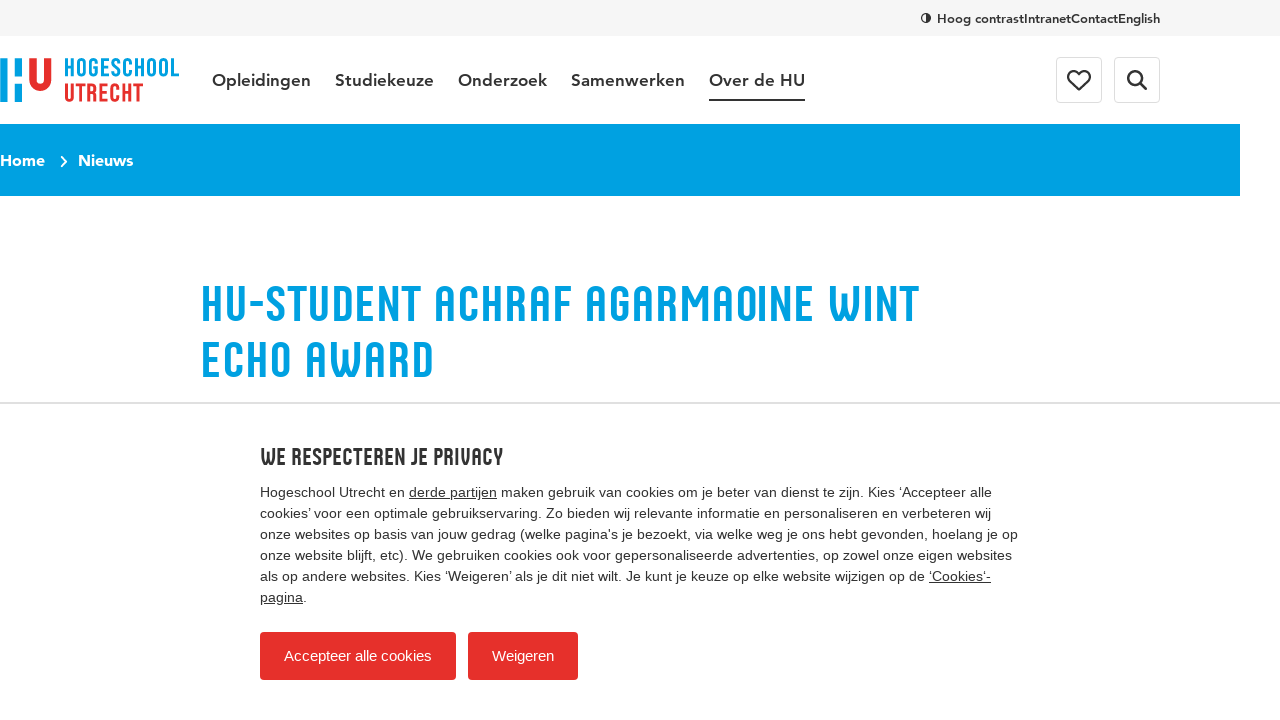

--- FILE ---
content_type: text/html; charset=utf-8
request_url: https://www.hu.nl/nieuws/hu-student-achraf-agarmaoine-wint-echo-award
body_size: 26251
content:


<!DOCTYPE html>
<html lang="nl-NL">
<head>
    

<!-- Google Tag Manager -->
<script>(function(w,d,s,l,i){w[l]=w[l]||[];w[l].push({'gtm.start':
new Date().getTime(),event:'gtm.js'});var f=d.getElementsByTagName(s)[0],
j=d.createElement(s),dl=l!='dataLayer'?'&l='+l:'';j.async=true;j.src=
'https://www.googletagmanager.com/gtm.js?id='+i+dl;f.parentNode.insertBefore(j,f);
})(window,document,'script','dataLayer','GTM-NS3TJ8');</script>
<!-- End Google Tag Manager -->
    <meta charset="UTF-8">
    <meta name="viewport" content="width=device-width, initial-scale=1, shrink-to-fit=no">
    <meta http-equiv="X-UA-Compatible" content="IE=Edge,chrome=1">
    <title>HU-student Achraf Agarmaoine wint ECHO Award | Hogeschool Utrecht</title>
    

    <meta name="title" content="HU-student Achraf Agarmaoine wint ECHO Award | Hogeschool Utrecht" />
    <meta property="og:title" content="HU-student Achraf Agarmaoine wint ECHO Award | Hogeschool Utrecht" />
    <meta name="description" content="Achraf Agarmaoine, student Social Work aan Hogeschool Utrecht, is een van de winnaars van de ECHO Awards." />
    <meta property="og:description" content="Achraf Agarmaoine, student Social Work aan Hogeschool Utrecht, is een van de winnaars van de ECHO Awards." />
    <meta property="og:url" content="/nieuws/hu-student-achraf-agarmaoine-wint-echo-award" /> <!-- TargetHostName not yet been set-->
    <meta http-equiv="cleartype" content="on">
    <meta name="author" content="Hogeschool Utrecht">
    <meta name="format-detection" content="telephone=no">
    <meta name="google-site-verification" content="Rt5ePleCYeeZAspocFEo5FC1ZtmI92711oPSACZTUMM" />
<meta name="facebook-domain-verification" content="6mevizs1egnqfj5x4gigzv9kwylv00" />    
    <link rel="preconnect" href="https://res.cloudinary.com/">
    <link rel="preconnect" href="https://hu-assets.imgix.net/">
    <link rel="preload" href="/static/images/hu-logo-small.svg" as="image" type="image/svg+xml">
    <link rel="preload" href="/static/images/hu-logo.svg" as="image" type="image/svg+xml">
    <link rel="preload" href="/static/fonts/husans/husans-normal-webfont.woff" as="font" type="font/woff" crossorigin="anonymous">
    <link rel="preload" href="/static/fonts/avenir/c78eb7af-a1c8-4892-974b-52379646fef4.woff2" as="font" type="font/woff2" crossorigin="anonymous" />
    <link rel="preload" href="/static/fonts/avenir/d513e15e-8f35-4129-ad05-481815e52625.woff2" as="font" type="font/woff2" crossorigin="anonymous" />
    <link rel="preload" href="/static/fonts/avenir/b290e775-e0f9-4980-914b-a4c32a5e3e36.woff2" as="font" type="font/woff2" crossorigin="anonymous" />
    

    <style>@charset "UTF-8";/* hu.nl v2.9.0 */
:root{--border-radius-s:2px;--border-radius-m:4px;--border-radius-l:8px;--border-radius-xl:16px;--border-radius-round:999px;--color-blue:#00a1e1;--color-blue-hover:#0088c8;--color-blue-dark:#006eae;--color-blue-heavy:#00004d;--color-blue-heavy-hover:#000034;--color-baby-blue:#d9f1fb;--color-baby-blue-2:#ccecf9;--color-baby-blue-3:#d2edf9;--color-red:#e6302b;--color-red-dark:#cd1712;--color-orange:#e9650d;--color-white:white;--color-black:black;--color-alert-bg:#fdf5d1;--color-alert-border:#f8ce1c;--color-linkedin:#0077b5;--color-instagram:#f4306d;--color-whatsapp:#57bb63;--color-facebook:#3b5998;--color-twitter:#000000;--color-youtube:#b00;--color-research-gate:#0cb;--color-tiktok:#000;--color-orcid:#a6ce39;--color-grey1:#333;--color-grey2:#757575;--color-grey3:#bbb;--color-grey4:#ddd;--color-grey5:#f6f6f6}*{box-sizing:border-box}blockquote,body,figure,html,ol,p,ul{margin:0;padding:0}ul{list-style-type:none}strong{font-weight:400}button{overflow:visible;border:0;padding:0;font:inherit;-webkit-font-smoothing:inherit;letter-spacing:inherit;background:0 0;cursor:pointer;text-align:left;-webkit-touch-callout:none;-webkit-tap-highlight-color:transparent}svg{display:inline-block}img{max-width:100%;height:auto}h1,h2,h3,h4,h5,h6{margin:0}:focus{outline:0}html{font-family:sans-serif;-ms-text-size-adjust:100%;-webkit-text-size-adjust:100%}body{margin:0}article,aside,details,figcaption,figure,footer,header,hgroup,main,menu,nav,section,summary{display:block}audio,canvas,progress,video{display:inline-block;vertical-align:baseline}audio:not([controls]){display:none;height:0}[hidden],template{display:none}a{background-color:transparent}a:active,a:hover{outline:0}abbr[title]{border-bottom:1px dotted}b,strong{font-weight:400}dfn{font-style:italic}h1{font-size:1em;margin:0}mark{background:#ff0;color:#000}small{font-size:1em}sub,sup{font-size:1em;line-height:0;position:relative;vertical-align:baseline}sup{top:-.5em}sub{bottom:-.25em}img{border:0}svg:not(:root){overflow:hidden}figure{margin:1em 40px}hr{box-sizing:content-box;height:0}pre{overflow:auto}code,kbd,pre,samp{font-family:monospace,monospace;font-size:1em}button,input,optgroup,select,textarea{color:inherit;font:inherit;margin:0}button{overflow:visible}button,select{text-transform:none}button,html input[type=button],input[type=reset],input[type=submit]{-webkit-appearance:button;cursor:pointer}button[disabled],html input[disabled]{cursor:default}button::-moz-focus-inner,input::-moz-focus-inner{border:0;padding:0}input{line-height:normal}input[type=checkbox],input[type=radio]{box-sizing:border-box;padding:0}input[type=number]::-webkit-inner-spin-button,input[type=number]::-webkit-outer-spin-button{height:auto}input[type=search]{-webkit-appearance:textfield}input[type=search]::-webkit-search-cancel-button,input[type=search]::-webkit-search-decoration{-webkit-appearance:none}fieldset{border:1px solid silver;margin:0 2px;padding:.35em .625em .75em}legend{border:0;padding:0}textarea{overflow:auto}optgroup{font-weight:400}table{border-collapse:collapse;border-spacing:0}td,th{padding:0}@font-face{font-family:Avenir55Roman;src:url(/static/fonts/avenir/57bf7902-79ee-4b31-a327-1bbf59a3d155.eot?#iefix);src:url(/static/fonts/avenir/57bf7902-79ee-4b31-a327-1bbf59a3d155.eot?#iefix) format('eot'),url(/static/fonts/avenir/b290e775-e0f9-4980-914b-a4c32a5e3e36.woff2) format('woff2'),url(/static/fonts/avenir/4b978f72-bb48-46c3-909a-2a8cd2f8819c.woff) format('woff'),url(/static/fonts/avenir/9bdf0737-f98c-477a-9365-ffc41b9d1285.ttf) format('truetype'),url(/static/fonts/avenir/15281d0d-e3c2-46e1-94db-cb681e00bfaa.svg#15281d0d-e3c2-46e1-94db-cb681e00bfaa) format('svg');font-display:swap}@font-face{font-family:Avenir55Oblique;src:url(/static/fonts/avenir/1e9b2738-9316-4b0c-97c0-5423b69ea147.eot?#iefix);src:url(/static/fonts/avenir/1e9b2738-9316-4b0c-97c0-5423b69ea147.eot?#iefix) format('eot'),url(/static/fonts/avenir/1a7173fa-062b-49ad-9915-bc57d3bfc1f5.woff2) format('woff2'),url(/static/fonts/avenir/cdda031e-26e9-4269-83d1-5a218caa10db.woff) format('woff'),url(/static/fonts/avenir/6d1ce413-19e7-4b43-b328-6cdedc58b35a.ttf) format('truetype'),url(/static/fonts/avenir/33fac8ae-e7a5-4903-9ac1-c09a59b4c61d.svg#33fac8ae-e7a5-4903-9ac1-c09a59b4c61d) format('svg');font-display:swap}@font-face{font-family:Avenir85Heavy;src:url(/static/fonts/avenir/6af9989e-235b-4c75-8c08-a83bdaef3f66.eot?#iefix);src:url(/static/fonts/avenir/6af9989e-235b-4c75-8c08-a83bdaef3f66.eot?#iefix) format('eot'),url(/static/fonts/avenir/d513e15e-8f35-4129-ad05-481815e52625.woff2) format('woff2'),url(/static/fonts/avenir/61bd362e-7162-46bd-b67e-28f366c4afbe.woff) format('woff'),url(/static/fonts/avenir/ccd17c6b-e7ed-4b73-b0d2-76712a4ef46b.ttf) format('truetype'),url(/static/fonts/avenir/20577853-40a7-4ada-a3fb-dd6e9392f401.svg#20577853-40a7-4ada-a3fb-dd6e9392f401) format('svg');font-display:swap}@font-face{font-family:Avenir95Black;src:url(/static/fonts/avenir/f55e4498-ad48-4577-93a0-c614de5cbbb8.eot?#iefix);src:url(/static/fonts/avenir/f55e4498-ad48-4577-93a0-c614de5cbbb8.eot?#iefix) format('eot'),url(/static/fonts/avenir/c78eb7af-a1c8-4892-974b-52379646fef4.woff2) format('woff2'),url(/static/fonts/avenir/75b36c58-2a02-4057-a537-09af0832ae46.woff) format('woff'),url(/static/fonts/avenir/b5c44a82-eeb8-41de-9c3f-a8db50b24b8a.ttf) format('truetype'),url(/static/fonts/avenir/93603a74-2be0-436c-83e1-68f9ef616eaf.svg#93603a74-2be0-436c-83e1-68f9ef616eaf) format('svg');font-display:swap}@font-face{font-family:HusansNormal;src:url(/static/fonts/husans/husans-normal-webfont.woff) format('woff');font-weight:400;font-style:normal;font-display:swap}@font-face{font-family:HusansInline;src:url(/static/fonts/husans/husans-inline-webfont.woff2) format('woff2'),url(/static/fonts/husans/husans-inline-webfont.woff) format('woff');font-weight:400;font-style:normal;font-display:swap}html{scroll-behavior:smooth}body,html{-webkit-font-smoothing:antialiased;-moz-osx-font-smoothing:grayscale;position:relative;line-height:1.5;font-family:Avenir55Roman,Avenir,Arial,sans-serif;color:var(--color-grey1);touch-action:manipulation}*{font-weight:400}body.has-subnav-open{overflow:hidden}body.has-menu-open,body.has-sitesearch-open,body.has-takeover-open,body.has-videobox-open{overflow-y:hidden}body.is-opening-takeover,body.is-opening-videobox{overflow-y:auto}body.is-closing-takeover,body.is-closing-videobox{overflow-y:auto}.main{transform:scale3d(1,1,1);transition:transform 1s ease-out;transform-origin:top center}.has-takeover-open .main{transform:scale3d(.97,.97,.97)}.is-closing-takeover .main{transition-duration:.5s;transform:scale3d(1,1,1)}.main.remove-transform{transform:none;transition:none}a{font-weight:inherit;color:inherit}a:hover{text-decoration:none}img{image-rendering:-webkit-optimize-contrast}.accessibility{border:0!important;clip:rect(1px,1px,1px,1px)!important;-webkit-clip-path:inset(50%)!important;clip-path:inset(50%)!important;height:1px!important;margin:-1px!important;overflow:hidden!important;padding:0!important;position:absolute!important;width:1px!important;white-space:nowrap!important}[class*=' icon-'],[class^=icon-]{display:inline-block;vertical-align:middle;transform-origin:center center}.icon-external{fill:var(--color-blue-hover);text-decoration:none;width:16px;height:14px;margin-left:7px}.icon-download{fill:var(--color-blue-hover);text-decoration:none;margin-right:7px;width:18px;height:16px;vertical-align:baseline}use{pointer-events:none}.mode-contrast{--color-blue:var(--color-black);--color-blue-hover:var(--color-black);--color-blue-dark:var(--color-black);--color-blue-heavy:var(--color-black);--color-baby-blue:var(--color-white);--color-red:var(--color-black);--color-red-dark:var(--color-black);--color-alert-bg:var(--color-white);--color-alert-border:var(--color-black);--color-linkedin:var(--color-black);--color-instagram:var(--color-black);--color-whatsapp:var(--color-black);--color-facebook:var(--color-black);--color-twitter:var(--color-black);--color-youtube:var(--color-black);--color-research-gate:var(--color-black);--color-grey1:var(--color-black);--color-grey2:var(--color-black);--color-grey3:var(--color-black);--color-grey4:var(--color-white);--color-grey5:var(--color-white)}.mode-contrast a{text-decoration:underline!important}.mode-contrast .contrast-button{border-color:var(--white)}.mode-contrast .contrast-button .icon-contrast{transform:rotate(180deg)}.nav{position:-webkit-sticky;position:sticky;top:0;left:0;right:0;width:100%;z-index:100;background-color:var(--color-white);transition:transform .25s ease-out;backface-visibility:hidden;-webkit-backface-visibility:hidden;box-shadow:0 2px 0 0 rgb(from var(--color-black) r g b/.12)}.is-scrolled-free:not(.is-scrolling-up) .nav{transform:translateY(-56px)}.has-menu-open .nav,.is-scrolled-to-bottom .nav,.is-scrolling-up .nav{transform:translateY(0)}.mode-contrast .nav{border-bottom:1px solid rgb(from var(--color-black) r g b/.2);box-shadow:0 1px 0 0 var(--color-white)}.menu{display:flex;flex-direction:column;margin:0 auto;max-width:480px;border-bottom:1px solid var(--color-grey4)}.menu__item{border-top:1px solid var(--color-grey4)}.menu__item__button{position:relative;display:flex;align-items:center;text-decoration:none;width:100%;padding:20px 0;font-family:HusansNormal,'Arial Narrow',sans-serif;font-size:24px;line-height:1}.menu__item__button:focus-visible{outline:2px solid var(--color-orange);outline-offset:2px}.menu__item__button .icon-chevron{transform:rotate(-90deg);margin-left:auto;width:12px;height:7.5px;fill:var(--color-grey2)}.menu-layer{position:fixed;top:0;left:0;width:100vw;height:100vh;background-color:rgb(from var(--color-black) r g b/.4);-webkit-backdrop-filter:blur(4px);backdrop-filter:blur(4px);z-index:20;opacity:0;visibility:none;transform:scale(0);transition:opacity .25s,visibility 0s linear .25s}.menu-layer.is-open{opacity:1;visibility:visible;transform:scale(1);transition:opacity .8s ease,visibility 0s}.megamenu{background-color:var(--color-white)}.menu .megamenu{display:none;position:absolute;top:0;left:0;width:100%;transform:translateX(100vw);opacity:0;visibility:hidden;transition:transform .1s ease,opacity 0s linear .1s,visibility 0s linear .1s;z-index:1;cursor:auto}.menu .megamenu.is-open{display:block;opacity:1;visibility:visible}.megamenu__close{display:flex;align-items:center;width:100%;font-family:Avenir85Heavy,Avenir,Arial,sans-serif;font-size:17px;background-color:var(--color-white);padding-left:22px;z-index:1;margin-bottom:32px}.megamenu__close .icon-chevron{position:absolute;left:0;transform:rotate(90deg);fill:var(--color-grey1);width:12px;height:7.5px}.megamenu-submenu{margin-bottom:32px}.megamenu-submenu__list{margin-top:10px}.megamenu-submenu__title{position:relative;display:block;font-family:HusansNormal,'Arial Narrow',sans-serif;line-height:1.1;font-size:24px;color:var(--color-grey1);padding-bottom:16px;border-bottom:1px solid var(--color-grey4)}.megamenu-submenu__title a{text-decoration:none}.megamenu-submenu__title a:focus-visible{outline:2px solid var(--color-orange);outline-offset:2px}.megamenu-submenu__title a:hover{text-decoration:underline}.megamenu-submenu__item{width:100%;max-width:360px}.megamenu-submenu__link{display:inline-block;padding:10px 0;font-family:Avenir55Roman,Avenir,Arial,sans-serif;font-size:17px;line-height:1.2;text-decoration:none;color:var(--color-grey1)}.megamenu-submenu__link:focus-visible{outline:2px solid var(--color-orange);outline-offset:2px}.megamenu-submenu__link.has-emphasis{color:var(--color-blue);font-family:Avenir85Heavy,Avenir,Arial,sans-serif}.megamenu-submenu__link:hover{text-decoration:underline}.megamenu-featured{display:block;position:relative;cursor:pointer;border-radius:var(--border-radius-l);overflow:hidden;margin-bottom:32px}.megamenu-featured:focus-within:has(:focus-visible){outline:2px solid var(--color-orange);outline-offset:2px}.megamenu-featured:focus-within:has(:focus-visible) .megamenu-featured__body::after,.megamenu-featured:hover .megamenu-featured__body::after{opacity:.2}.megamenu-featured:focus-within:has(:focus-visible) a,.megamenu-featured:hover a{text-decoration:underline}.megamenu-featured__body{position:absolute;top:0;left:0;width:100%;height:100%;display:flex;flex-direction:column;justify-content:flex-end;padding:24px;transition:background-image .15s;background-image:linear-gradient(180deg,rgb(from var(--color-black) r g b/0) 50%,rgb(from var(--color-black) r g b/.75))}.mode-contrast .megamenu-featured__body{background-image:linear-gradient(180deg,transparent,#000)}.megamenu-featured__body::after{content:'';position:absolute;top:0;left:0;width:100%;height:100%;background:var(--color-black);opacity:0;transition:opacity .4s}.megamenu-featured__label{position:relative;z-index:1;order:1;align-self:flex-start;font-family:HusansNormal,'Arial Narrow',sans-serif;font-size:15px;line-height:1;color:var(--color-white);background-color:var(--color-red);padding:3px}.megamenu-featured__title+.megamenu-featured__label{margin-bottom:8px}.megamenu-featured__title{position:relative;z-index:1;order:2;font-family:Avenir95Black,Avenir,Arial,sans-serif;color:var(--color-white);line-height:1.2;font-size:17px}.megamenu-featured__title a{text-decoration:none}.megamenu-featured__image img{display:block;object-fit:cover;width:100%}.pretop{display:none}.pretop__body{display:grid;grid-template-columns:repeat(12,1fr);max-width:1160px;column-gap:16px;margin-inline:auto}.pretop-menu{grid-column:1/13;display:flex;justify-content:flex-end;gap:16px}.pretop-menu .contrast-btn{display:inline;border:0;background-color:transparent;padding:0;border-radius:0;line-height:16px;color:var(--color-grey1);vertical-align:middle}.pretop-menu .contrast-btn .icon-check,.pretop-menu .contrast-btn .icon-contrast{width:10px;height:10px}.pretop-menu__item{display:flex;align-items:center;padding:10px 0}.pretop-link{font-family:Avenir85Heavy,Avenir,Arial,sans-serif;font-size:13px;line-height:16px;color:var(--color-grey1);text-decoration:none}.pretop-link:hover{text-decoration:underline}.topbar{position:relative;display:flex;flex-direction:column;z-index:101;background-color:var(--color-white)}.topbar .popover{display:none!important}.topbar.is-open{width:100vw;height:100vh;height:100dvh;overflow-x:hidden;overflow-y:scroll}.topbar-inner{margin-inline:auto;max-width:1160px;display:flex;flex-wrap:wrap;align-items:center;height:100%}.topbar__head{padding-inline:16px;order:2;background-color:var(--color-white);position:relative;z-index:1}.head-menu{width:100%;max-width:480px;padding:0;margin:24px auto;transform:scale3d(0,0,0);opacity:0;display:none}.topbar.is-open .head-menu{display:flex;flex-direction:column;transform:scale3d(1,1,1);animation:animate-menu-in .4s ease-in-out forwards}.topbar.is-closed .head-menu{transform:scale3d(1,1,1);opacity:1;animation:animate-menu-out .4s ease-in-out forwards}.head-menu .contrast-btn{display:inline-flex;align-items:center;align-self:flex-start;order:2;background-color:transparent;border:1px solid var(--color-grey4);color:var(--color-grey1);margin-top:14px}.head-menu .contrast-btn:focus-visible{outline:2px solid var(--color-orange);outline-offset:2px}.head-menu-link{order:1;color:var(--color-grey1);text-decoration:none;padding:6px 0;margin:5.5px 0}.head-menu-link:focus-visible{outline:2px solid var(--color-orange);outline-offset:2px}.head-menu-link:hover{text-decoration:underline}.has-menu-open .head-menu-link[lang=en]{display:none}.topbar__body{padding-inline:16px;order:1;background-color:var(--color-white);position:relative;z-index:2;height:56px}.topbar.is-open .topbar__body{height:auto}.topbar-logo{position:relative;order:1}.topbar-logo:focus-visible img{outline:2px solid var(--color-orange);outline-offset:2px}.topbar-logo__picture{display:block;width:auto;height:30px}.topbar-logo__picture img{display:block;width:auto;height:100%}@keyframes animate-menu-in{to{opacity:1}}@keyframes animate-menu-out{to{opacity:0}}.topbar__menu{flex:1 0 100%;margin-top:32px;transform:scale3d(0,0,0);opacity:0;display:none}.topbar.is-open .topbar__menu{order:5;display:block;transform:scale3d(1,1,1);animation:animate-menu-in .4s ease-in-out forwards}.topbar.is-closed .topbar__menu{transform:scale3d(1,1,1);opacity:1;animation:animate-menu-out .4s ease-in-out forwards}.topbar__button{display:flex;align-items:center;justify-content:center;width:44px;height:44px;position:relative;border-radius:var(--border-radius-m);color:var(--color-grey1);font-family:Avenir85Heavy,Avenir,Arial,sans-serif;font-size:15px;line-height:1;transition:border-color .15s ease-out}.topbar__button:focus-visible{outline:2px solid var(--color-orange);outline-offset:2px}.topbar__menu+.topbar__button{margin-left:auto}.mode-contrast .topbar__button{border-color:var(--color-grey1)}.topbar__button:hover{border-color:var(--color-grey2)}.topbar__button svg{fill:currentColor}.topbar__button svg.icon-close{height:16px;width:16px}.topbar__button--favorites{order:2;position:relative}.topbar__button--favorites .icon-heart-stroke{width:20px;height:20px}.has-menu-open .topbar__button--favorites{display:none}.topbar__button--favorites span{display:none}.topbar__button--favorites[data-amount]::before{position:absolute;content:attr(data-amount);display:flex;align-items:center;justify-content:center;width:-webkit-fit-content;width:fit-content;min-width:6px;height:6px;padding:4px;border-radius:var(--border-radius-round);background-color:var(--color-red);color:var(--color-white);font-family:Avenir95Black,Avenir,Arial,sans-serif;font-size:11px;top:6px;right:3px}.topbar__button--favorites[data-amount='0']::before{display:none}.topbar__button--search{order:3}.has-menu-open .topbar__button--search{display:none}.topbar__button--menu{order:4}.topbar.is-open .topbar__button--menu{margin-top:6px}.topbar__button--menu .label-collapsed,.topbar__button--menu .label-expanded{margin-left:12px}.topbar__button--menu[aria-expanded=true] .icon-hamburger,.topbar__button--menu[aria-expanded=true] .icon-hamburger-small,.topbar__button--menu[aria-expanded=true] .label-collapsed,.topbar__button--menu[aria-expanded=true] .label-expanded{display:none}.topbar__button--menu[aria-expanded=true] .icon-close{display:block}.topbar__button--menu .icon-close,.topbar__button--menu .icon-hamburger,.topbar__button--menu .label-collapsed,.topbar__button--menu .label-expanded{display:none}.topbar__button--menu .icon-hamburger-small{display:block}.topbar__english{display:none;order:2;margin-left:auto;font-family:Avenir85Heavy,Avenir,Arial,sans-serif;font-size:14px;text-decoration:none}.topbar.is-open .topbar__english{margin-top:4px;margin-right:8px}.has-menu-open .topbar__english{display:block}.table-wrapper{margin-bottom:1.5em;width:100%;-webkit-overflow-scrolling:touch;overflow-x:auto}.table-wrapper:only-child{margin-bottom:0}@keyframes animate-sitesearch-in{to{opacity:1}}@keyframes animate-sitesearch-out{to{opacity:0}}.sitesearch-close{display:none;width:100%;height:calc(100vh + 48px);position:absolute;top:0;right:0;bottom:0;left:0;z-index:100;background-color:rgb(from var(--color-black) r g b/.4);-webkit-backdrop-filter:blur(4px);backdrop-filter:blur(4px);transition:background-color .15s;top:56px;height:calc(100vh - 56px);position:fixed}.sitesearch-close:focus{background-color:rgb(from var(--color-black) r g b/.75)}.has-sitesearch-open .sitesearch-close{display:block}.sitesearch{padding-inline:16px;position:fixed;top:0;right:0;bottom:0;left:0;z-index:101;width:100vw;transform:scale3d(0,0,0);opacity:0;background-color:var(--color-white);bottom:auto}.sitesearch.is-open{transform:scale3d(1,1,1);animation:animate-menu-in .4s ease-in-out forwards}.sitesearch.is-closed{transform:scale3d(1,1,1);opacity:1;animation:animate-menu-out .4s ease-in-out forwards}.sitesearch.is-open{animation-duration:.15s}.sitesearch.is-closed{animation-duration:.15s}.sitesearch__body{max-width:1160px;display:none;align-items:center;position:relative;margin-inline:auto}.is-open .sitesearch__body{display:flex;flex-wrap:wrap}.sitesearch__close{position:relative;fill:var(--color-grey2);display:flex;align-items:center;justify-content:center;margin-left:16px}.sitesearch__close:focus-visible{outline:2px solid var(--color-orange);outline-offset:2px}.mode-contrast .sitesearch__close{outline:1px solid var(--color-grey3);outline-offset:-10px}.sitesearch__close .icon-close{fill:var(--color-grey1);transition:fill .15s;transform:translateX(.5px);margin:auto}.sitesearch-form{flex:1 0 calc(100% - 44px);display:flex;width:calc(100% - 44px);max-width:760px;margin:10px auto;overflow:hidden}@keyframes sitesearch-loading{0%{color:var(--color-grey1)}50%{color:var(--color-grey3)}100%{color:var(--color-grey1)}}.sitesearch-form__field{border:0;-webkit-appearance:none!important;appearance:none!important;width:100%;color:var(--color-grey1);font-family:Avenir55Roman,Avenir,Arial,sans-serif;font-size:16px;line-height:1.5}.is-loading .sitesearch-form__field{animation:sitesearch-loading 1.5s cubic-bezier(.79,.9,1,1) infinite}.sitesearch-form__submit{flex:0 0 36px;display:flex;align-items:center;justify-content:center;width:36px;height:36px;margin-left:8px;background-color:var(--color-blue);border-radius:var(--border-radius-m);transition:background-color .15s}.sitesearch-form__submit:focus-visible{outline:2px solid var(--color-orange);outline-offset:-2px}.sitesearch-form__submit .icon-search{fill:var(--color-white);transform:translateX(.5px);margin:auto;width:16px;height:16px}.mode-contrast .sitesearch-form__submit{outline:1px solid var(--color-grey3);outline-offset:-10px}.sitesearch-form__submit:hover{background-color:var(--color-blue-hover)}.sitesearch-go-to{margin-top:18px}.sitesearch.has-value .sitesearch-go-to{display:none}.sitesearch-go-to__title{display:block;font-family:Avenir85Heavy,Avenir,Arial,sans-serif;font-size:12px;color:var(--color-grey2);text-transform:uppercase;margin-bottom:6px}.sitesearch-go-to__link{font-family:Avenir55Roman,Avenir,Arial,sans-serif;font-size:15px;line-height:1.5;display:block;color:var(--color-grey1);text-decoration:none;padding:9px;border-radius:var(--border-radius-m)}.sitesearch-go-to__link:focus-visible{outline:2px solid var(--color-orange);outline-offset:-2px}.sitesearch-go-to__link:hover{background-color:var(--color-grey5)}.sitesearch-results-scroll-wrapper{overflow-y:auto;-webkit-overflow-scrolling:touch;overscroll-behavior:contain;flex:1 0 100%;width:100%;max-width:760px;max-height:calc(100vh - 48px);margin:0 auto}.sitesearch-results-scroll-wrapper::-webkit-scrollbar{width:4px;height:4px}.sitesearch-results-scroll-wrapper::-webkit-scrollbar-thumb{background-color:rgba(var(--color-grey1),.5)}@keyframes ellipsis{to{width:1.25em;opacity:.5}}.sitesearch-results{color:var(--color-grey1);padding-bottom:18px}.sitesearch-results:not(:empty){margin-top:8px}.sitesearch-results hr{margin:18px 0;border-bottom:0}.sitesearch-results__more{display:block;font-size:15px}.sitesearch-results__category{margin-bottom:6px;font-family:Avenir85Heavy,Avenir,Arial,sans-serif;display:block;color:var(--color-grey2);text-transform:uppercase;font-size:12px}.sitesearch-results__result{font-family:Avenir55Roman,Avenir,Arial,sans-serif;font-size:15px;line-height:1.5;color:var(--color-grey1);display:block;text-decoration:none;border-radius:var(--border-radius-m);padding:9px}.sitesearch-results__result strong{font-family:Avenir85Heavy,Avenir,Arial,sans-serif}.sitesearch-results__result:focus,.sitesearch-results__result:hover{background-color:var(--color-grey5)}.sitesearch-results__result__meta{display:inline-block;color:var(--color-grey2);margin-left:4px}.skiplinks a{border:0!important;clip:rect(1px,1px,1px,1px)!important;-webkit-clip-path:inset(50%)!important;clip-path:inset(50%)!important;height:1px!important;margin:-1px!important;overflow:hidden!important;padding:0!important;position:absolute!important;width:1px!important;white-space:nowrap!important}.skiplinks a:focus{height:auto;position:fixed;left:0;top:0;z-index:2000;opacity:1;display:inline-block;padding:1em;font-size:1em;background:var(--color-red);color:var(--color-white)}.breadcrumb-bar{padding-inline:16px;position:relative;z-index:2;padding-top:15px;padding-bottom:15px}.breadcrumb{max-width:1160px;margin-inline:auto;position:relative;z-index:5;display:flex;list-style:none}.breadcrumb__item{font-family:Avenir95Black,Avenir,Arial,sans-serif;color:var(--color-white);font-size:14px;display:none}.breadcrumb__item:last-of-type{display:block}.breadcrumb__item:last-of-type .icon-chevron{display:none}.breadcrumb__item .icon-arrow{margin-top:-2px;fill:var(--color-white);transform:rotate(180deg);margin-right:7px}.breadcrumb__item .icon-chevron{fill:var(--color-white);width:12px;height:7.2px;margin:0 8px;transform:rotate(-90deg) translateX(1px)}.breadcrumb__item__link{text-decoration:none}.breadcrumb__item__link:focus-visible{outline:2px solid var(--color-white);outline-offset:2px}.breadcrumb__item__link:hover{text-decoration:underline}.contrast-btn{align-items:center;background-color:rgb(from var(--color-grey1) r g b/.3);border-radius:var(--border-radius-round);border:2px solid var(--color-grey1);color:var(--color-white);display:flex;font-family:Avenir85Heavy,Avenir,Arial,sans-serif;font-size:13px;line-height:32px;padding-left:9px;padding-right:15px;transition:border-color .15s}.contrast-btn:focus-visible{outline:2px solid var(--color-white);outline-offset:2px}.contrast-btn .icon-contrast{fill:currentColor;margin-right:8px}.contrast-btn .icon-check{fill:currentColor;margin-right:8px;display:none}.mode-contrast .contrast-btn{border-color:var(--color-white)}.mode-contrast .contrast-btn .icon-contrast{display:none}.mode-contrast .contrast-btn .icon-check{display:inline-block}.intro__title{font-family:HusansNormal,'Arial Narrow',sans-serif;color:var(--color-blue);line-height:1.1;font-size:32px}.intro__text{font-family:Avenir85Heavy,Avenir,Arial,sans-serif;font-size:17px;line-height:1.5}.intro__text a{color:var(--color-blue-hover);transition:color .15s;text-decoration:underline;font-family:Avenir85Heavy,Avenir,Arial,sans-serif}.intro__text a:focus-visible{outline:2px solid var(--color-orange);outline-offset:2px}.intro__text a:hover{text-decoration:none;color:var(--color-blue-dark)}.intro__title+.intro__text{margin-top:.25em}.section{position:relative}@media (min-width:375px){.intro__title{font-size:35px}}@media (min-width:768px){.is-scrolled-free:not(.is-scrolling-up) .nav{transform:translateY(-124px)}.megamenu-featured__title{font-size:20px}.pretop{padding-inline:16px;display:block;background-color:var(--color-grey5)}.pretop__body{column-gap:32px}.topbar__head{padding-inline:32px}.topbar__body{padding-inline:32px}.topbar__body{height:auto}.topbar-logo{display:flex;align-items:center;transform:translateX(0);height:88px;margin-right:32px}.topbar-logo__picture{height:44px}[lang=en] .topbar-logo__picture{height:56px}.topbar__button{width:auto;height:auto;border:1px solid var(--color-grey4);margin-left:12px;padding:12px}.topbar__button svg,.topbar__button svg.icon-close{height:20px;width:20px}.topbar__button--favorites[data-amount]::before{top:6px;right:6px}.topbar__button--favorites{margin-right:0;padding:10px}.topbar__button--favorites .icon-heart-stroke{width:24px;height:24px}.topbar__button--menu{order:4;margin-left:12px;margin-right:0}.topbar__button--menu .label-collapsed{display:block}.topbar.is-open .topbar__button--menu{margin-top:0}.topbar__button--menu[aria-expanded=true] .label-expanded{display:block}.topbar__button--menu .icon-hamburger{display:block}.topbar__button--menu .icon-hamburger-small{display:none}.topbar__english{margin-left:auto;font-size:15px;margin-right:20px}.topbar.is-open .topbar__english{margin-top:0}.sitesearch-close{top:88px;height:calc(100vh - 88px)}.sitesearch-close{top:124px;height:calc(100vh - 124px)}.sitesearch{padding-inline:32px}.sitesearch__body{padding-bottom:20px}.sitesearch__close{border:1px solid var(--color-grey3);border-radius:var(--border-radius-m);width:48px;height:48px}.sitesearch-form{flex:1 0 calc(100% - 64px);width:calc(100% - 64px);margin:20px auto}.sitesearch-form__field{padding:0 20px;border:1px solid var(--color-grey3);border-right:0;border-top-left-radius:4px;border-bottom-left-radius:4px;font-size:17px}.sitesearch-form__field:focus{border-color:var(--color-grey1)}.sitesearch-form__submit{flex-basis:48px;width:48px;height:48px;border-bottom-left-radius:0;border-top-left-radius:0;margin-left:0}.sitesearch-form__submit .icon-search{width:20px;height:20px}.sitesearch-go-to{margin-top:8px}.sitesearch-go-to__link{padding:10px}.sitesearch-results-scroll-wrapper{max-height:calc(100vh - 124px)}.sitesearch-results{padding-bottom:20px}.sitesearch-results__more{font-size:17px}.sitesearch-results__result{padding:10px}.breadcrumb-bar{padding-inline:32px}.breadcrumb-bar{padding-top:24px;padding-bottom:24px}.breadcrumb__item{display:block;font-size:16px}.breadcrumb__item .icon-arrow{display:none}.intro__title{font-size:61px}.intro__text{font-size:24px}}@media (min-width:768px) and (min-width:1024px){.pretop{padding-inline:40px}}@media (min-width:768px) and (min-width:768px){.pretop{padding-inline:32px}}@media (min-width:1024px){body.has-subnav-open{overflow:auto}.has-menu-open .nav,.is-scrolled-to-bottom .nav,.is-scrolling-up .nav{transform:translateY(-36px)}.is-scrolled-to-top .nav{transform:translateY(0)}.menu{max-width:none;flex-direction:row;border-bottom:none}.menu__item{border-top:none;margin-right:24px}.menu__item__button{padding:9px 0;width:auto;font-family:Avenir85Heavy,Avenir,Arial,sans-serif;color:var(--color-grey1);font-size:17px;line-height:1.353}.menu__item__button .icon-chevron{display:none}.menu__item__button::before{content:'';background-color:currentColor;bottom:0;display:block;height:2px;left:0;opacity:0;position:absolute;transition:opacity .15s ease-out;width:100%}.is-active>.menu__item__button::before{opacity:1}.menu__item__button[aria-expanded=true]{color:var(--color-blue)}.menu__item__button[aria-expanded=true]:focus-visible{outline:2px solid var(--color-orange);outline-offset:2px}.menu__item__button[aria-expanded=true]:focus-visible::before{opacity:0}.menu__item__button[aria-expanded=true]::before{opacity:1}.megamenu{width:100%;padding:24px 0 48px}.menu .megamenu{padding-inline:16px;display:block;position:fixed;top:124px;left:0;opacity:0;visibility:hidden;transform:translateX(0);transition:none}.menu .megamenu.is-open{opacity:1;visibility:visible}.megamenu__close{display:none}.megamenu__content{display:grid;grid-template-columns:repeat(12,1fr);max-width:1160px;column-gap:16px;margin-inline:auto}.menu .megamenu__content{opacity:0;transform:translateY(-10px);transition:opacity .2s linear,transform .3s ease;transition-delay:.2s}.megamenu.is-open .megamenu__content{opacity:1;transform:translateY(0)}.megamenu__column:nth-child(1){display:grid;grid-template-columns:subgrid;grid-column:span 8}.megamenu__column:nth-child(2){grid-column:span 4}.megamenu__column:only-child{grid-column:span 12}.megamenu-submenu{grid-column:span 4;margin-bottom:0}.megamenu-submenu:only-child{grid-column:span 8}.megamenu-submenu:only-child .megamenu-submenu__list{columns:2}.megamenu-submenu__list{margin-top:16px}.megamenu-submenu__link{padding:8px 0;font-size:15px}.megamenu-featured{margin-bottom:0}.pretop__body{column-gap:40px}.topbar__head{padding-inline:40px}.topbar__head{background-color:var(--color-grey5)}.head-menu{transform:scale3d(1,1,1);opacity:1;display:flex;flex-direction:row;justify-content:flex-end;gap:16px;padding:0;margin:0 0 0 auto}.head-menu .contrast-btn{order:1;display:inline-flex;border:0;padding:6px 0;border-radius:0;line-height:1;align-self:center;margin:0}.head-menu .contrast-btn .icon-check,.head-menu .contrast-btn .icon-contrast{width:10px;height:10px;margin:0 6px 0 0}.head-menu-link{font-family:Avenir85Heavy,Avenir,Arial,sans-serif;font-size:13px;line-height:1}.topbar__body{padding-inline:40px}.topbar__body{order:2}.topbar__menu{display:block;flex:0 0 auto;margin-top:0;margin-right:auto;order:2;transform:none;opacity:1;padding:24px 0 23px}.topbar__button--menu{display:none}.sitesearch{padding-inline:40px}.sitesearch{top:36px}.is-scrolled-free .sitesearch{top:0}.sitesearch__close{position:absolute;top:20px;right:0;margin-left:0}.sitesearch-go-to__title{font-size:14px;margin-bottom:10px}.sitesearch-go-to__link{font-size:17px}.sitesearch-results__category{font-size:14px;margin-bottom:10px}.sitesearch-results__result{font-size:17px}.breadcrumb-bar{padding-inline:40px}}@media (min-width:1024px) and (min-width:1024px){.menu .megamenu{padding-inline:40px}.megamenu__content{column-gap:40px}}@media (min-width:1024px) and (min-width:768px){.menu .megamenu{padding-inline:32px}.megamenu__content{column-gap:32px}}@media (max-width:1023px){.menu{transform:translateX(0);transition:transform .15s ease}.has-megamenu-open .menu{transform:translateX(-100vw)}.topbar__head{transform:translateX(0);transition:transform .15s ease}.has-megamenu-open .topbar__head{transform:translateX(-100vw)}}@media (max-width:767px){.topbar.is-open .topbar-logo{margin-top:5px}.topbar-logo::after{content:'';display:block;position:absolute;inset:-8px}.sitesearch__body::after{content:'';position:absolute;left:-8px;top:56px;width:100vw;height:1px;background-color:var(--color-grey4)}.sitesearch__close:after{content:'';display:block;position:absolute;top:-8px;right:-8px;bottom:-8px;left:-8px}}</style>
    

        <link rel="stylesheet" href="/static/css/theme.css?v=2.9.0" />
        <link rel="stylesheet" href="/static/css/theme-768.css?v=2.9.0" media="screen and (min-width: 768px)" />
        <link rel="stylesheet" href="/static/css/theme-1024.css?v=2.9.0" media="screen and (min-width: 1024px)" />
        <link rel="stylesheet" href="/static/css/theme-1160.css?v=2.9.0" media="screen and (min-width: 1160px)" />
    
    <script src="/static/js/main.js?v=2.9.0" type="module"></script>
    
    <script src="/static/js/creates/custom-before.js?v=2.9.0" defer></script>
    <script src="/static/js/creates/custom-after.js?v=2.9.0" defer></script>
        <script src="/static/js/creates/custom_frontend.js?v=2.9.0" defer></script>
        <link rel="stylesheet" href="/static/css/custom_css.css?v=2.9.0">

    <link rel="apple-touch-icon" sizes="180x180" href="/static/images/favicons/apple-touch-icon.png">
    <link rel="icon" type="image/png" sizes="32x32" href="/static/images/favicons/favicon-32x32.png">
    <link rel="icon" type="image/png" sizes="16x16" href="/static/images/favicons/favicon-16x16.png">
    <link rel="manifest" href="/static/images/favicons/manifest.json">
    <link rel="mask-icon" href="/static/images/favicons/safari-pinned-tab.svg" color="#5bbad5">
    <meta name="theme-color" content="#ffffff">
        <meta property="og:image" content="https://www.hu.nl/-/media/hu/afbeeldingen/nieuws/echo_award_2023.jpg">
            <meta property="og:image" content="https://www.hu.nl/-/media/hu/afbeeldingen/nieuws/echo_award_2023.jpg">
    <meta property="og:image" content="www.hu.nl/static/images/share.png">
    <link type="text/css" rel="stylesheet" href="https://fast.fonts.net/t/1.css?apiType=css&amp;projectid=017afb31-404c-407a-a437-c2d7797f645b">
<script type="application/ld+json">
{
  "@context": "https://schema.org",
  "@type": "Organization",
  "name": "Hogeschool Utrecht",
  "url": "https://www.hu.nl",
  "logo": "https://www.hu.nl/-/media/hu/afbeeldingen/algemeen/hu-logo.svg",
  "slogan": "Hier komt alles samen",
  "contactPoint": {
    "@type": "ContactPoint",
    "telephone": "088 481 8181",
    "contactType": "Customer Service",
	"email": "info@hu.nl"
  },
  "sameAs": [
    "https://www.facebook.com/HogeschoolUtrecht/",
    "",
    "https://www.youtube.com/user/dehogeschoolutrecht",
	"https://nl.linkedin.com/school/hogeschool-utrecht/",
	"https://www.instagram.com/hogeschoolutrecht/",
	"https://www.tiktok.com/@hogeschoolutrecht"
  ]
}
</script><script type="application/ld+json">
{
 "@context": "https://schema.org",
 "@type": "BreadcrumbList",
 "itemListElement": [

       
       {
            "@type": "ListItem",
            "position": 1,
            "item": {
                "@id": "https://www.hu.nl/nieuws",
                "name": "Nieuws"
            }
       }
       ,
       
       
       {
            "@type": "ListItem",
            "position": 2,
            "item": {
                "@id": "https://www.hu.nl/nieuws/hu-student-achraf-agarmaoine-wint-echo-award",
                "name": "HU-student Achraf Agarmaoine wint ECHO Award"
            }
       }
       
       
    ]
}
</script>    <script type="application/ld+json">
{
  "@context": "https://schema.org",
  "@type": "NewsArticle",
  "url": "https://www.hu.nl/nieuws/hu-student-achraf-agarmaoine-wint-echo-award",
  "headline": "HU-student Achraf Agarmaoine wint ECHO Award",
  "datePublished": "2023-12-08",
  "author": {
    "@type": "Organization",
    "name": "Hogeschool Utrecht"
  },
  "publisher": {
    "@type": "Organization",
    "name": "Hogeschool Utrecht",
    "logo": {
      "@type": "ImageObject",
      "url": "https://www.hu.nl/-/media/hu/afbeeldingen/algemeen/hu-logo.svg"
    }
  },
  "image": {
        "@type": "ImageObject",
        "url": "https://www.hu.nl/-/media/hu/afbeeldingen/nieuws/echo_award_2023.jpg",
        "height": 1360,
        "width": 2048
  },
  "abstract": "&lt;p&gt;Op donderdag 7 december maakte Minister Dijkgraaf de winnaars van de ECHO Award 2023 bekend, de award voor studenten die een significante bijdrage hebben geleverd aan diversiteit en inclusie in het Nederlandse hoger onderwijs en de arbeidsmarkt. Een van de winnaars is Achraf Agarmaoine, student Social Work aan Hogeschool Utrecht.&lt;/p&gt;"
}
</script>
</head>
<body class="page-type-content is-scrolled-to-top">
    <script>
        var xhr = new XMLHttpRequest;
        xhr.open("GET", "/static/images/_symbols.html", !0), xhr.onreadystatechange = function () { 4 === xhr.readyState && 200 === xhr.status && document.body.insertAdjacentHTML("afterbegin", xhr.responseText) }, xhr.send();
    </script>
<!-- Google Tag Manager (noscript) -->
<noscript><iframe src="https://www.googletagmanager.com/ns.html?id=GTM-NS3TJ8"
height="0" width="0" style="display:none;visibility:hidden"></iframe></noscript>
<!-- End Google Tag Manager (noscript) -->    <nav class="skiplinks" aria-label="skiplinks">
        <a href="#content">Direct naar de inhoud</a>
        <a class="js-menu-show" href="javascript:void(null)">Direct naar de hoofdnavigatie</a>
        <a class="js-sitesearch-show" href="javascript:void(null)">Direct naar de zoekfunctie</a>
    </nav>

    <div class="nav js-nav">
    <nav class="topbar js-topbar">
        <div class="topbar__head">
            <div class="topbar-inner">
                <div class="head-menu js-head-menu">
                    <button class="contrast-btn js-contrast-toggle">
                        <svg class="icon-contrast" aria-hidden="true" viewBox="0 0 18 18" width="18" height="18">
                            <use xlink:href="#contrast"></use>
                        </svg>
                        <svg class="icon-check" aria-hidden="true" viewBox="0 0 15 10" width="15" height="10">
                            <use xlink:href="#check"></use>
                        </svg>Hoog contrast
                    </button>
                            <a class="head-menu-link" href="/intranet">Intranet</a>
                            <a class="head-menu-link" href="/contact">Contact</a>
                                                    <a class="head-menu-link" href="https://www.internationalHU.com">English</a>
                </div>
            </div>
        </div>
        <div class="topbar__body">
            <div class="topbar-inner">
                        <a class="topbar-logo" href="/">
            <picture class="topbar-logo__picture">
                        <img class="topbar-logo__picture" src="/static/images/hu-logo.svg" alt="Logo Hogeschool Utrecht" width="180" height="44">
            </picture>
        </a>

                <div class="topbar__menu js-main-menu" id="menu">
                    <ul class="menu">
                            <li class="menu__item js-menu-item ">
                                <button class="menu__item__button js-menu-item-button" aria-expanded="false">Opleidingen<svg class="icon-chevron" aria-hidden="true" viewBox="0 0 20 12" width="20" height="12"><use xlink:href="#chevron"></use></svg></button>
                                <div class="megamenu js-megamenu">
                                    <button class="megamenu__close js-megamenu-close"><svg class="icon-chevron" aria-hidden="true" viewBox="0 0 20 12" width="20" height="12"><use xlink:href="#chevron"></use></svg>Opleidingen</button>
                                    <div class="megamenu__content">
                                        <div class="megamenu__column">

                                                <div class="megamenu-submenu">
                                                        <h2 class="megamenu-submenu__title">
                                                            <a href="/voltijd-opleidingen">Voltijd</a>
                                                        </h2>
                                                    <ul class="megamenu-submenu__list">

                                                                <li class="megamenu-submenu__item"> <a class="megamenu-submenu__link " href="/voltijd-opleidingen#/levelfilter=ee167359608a49bdb75c767604895b02">Associate degree</a></li>
                                                                <li class="megamenu-submenu__item"> <a class="megamenu-submenu__link " href="/voltijd-opleidingen#/levelfilter=9e99103953524a969349cb9a165f897f">Bachelor</a></li>
                                                                <li class="megamenu-submenu__item"> <a class="megamenu-submenu__link " href="/voltijd-opleidingen#/levelfilter=ec259b0d646149d28215f6c562db1136">Master</a></li>
                                                                <li class="megamenu-submenu__item"> <a class="megamenu-submenu__link " href="/studeren-en-niveaus">Studeren en niveaus</a></li>
                                                                <li class="megamenu-submenu__item"> <a class="megamenu-submenu__link " href="/interessegebieden">Interessegebieden</a></li>
                                                                <li class="megamenu-submenu__item"> <a class="megamenu-submenu__link has-emphasis" href="/voltijd-opleidingen">Alle voltijdopleidingen</a></li>
                                                    </ul>
                                                </div>
                                                <div class="megamenu-submenu">
                                                        <h2 class="megamenu-submenu__title">
                                                            <a href="/deeltijd-opleidingen">Deeltijd</a>
                                                        </h2>
                                                    <ul class="megamenu-submenu__list">

                                                                <li class="megamenu-submenu__item"> <a class="megamenu-submenu__link " href="/deeltijd-opleidingen#/levelfilter=ee167359608a49bdb75c767604895b02">Associate degree</a></li>
                                                                <li class="megamenu-submenu__item"> <a class="megamenu-submenu__link " href="/deeltijd-opleidingen#/levelfilter=9e991039-5352-4a96-9349-cb9a165f897f/educationtypefilter=e4bf184d-bbdc-44f3-99f0-99e5d471a0f7,51fb69e3-339e-4368-a9c8-00eed282deec">Bachelor</a></li>
                                                                <li class="megamenu-submenu__item"> <a class="megamenu-submenu__link " href="/deeltijd-opleidingen#/levelfilter=ec259b0d-6461-49d2-8215-f6c562db1136/educationtypefilter=e4bf184d-bbdc-44f3-99f0-99e5d471a0f7,51fb69e3-339e-4368-a9c8-00eed282deec">Master</a></li>
                                                                <li class="megamenu-submenu__item"> <a class="megamenu-submenu__link " href="/deeltijd-opleidingen#/educationtypefilter=b8acbf6c-3551-4cbe-b49b-d7dce9cbdc7f,17ea1156-688f-4320-a8ed-f1052ff11f47,c542a2be-3693-4a35-b7ba-81638a72a436">Cursus en post-hbo</a></li>
                                                                <li class="megamenu-submenu__item"> <a class="megamenu-submenu__link " href="/deeltijd-opleidingen#/leslocationsfilter=e00541c3-e8c8-4300-b2fd-0cf72fc221d7">Incompany</a></li>
                                                                <li class="megamenu-submenu__item"> <a class="megamenu-submenu__link " href="/studeren-en-niveaus">Studeren en niveaus</a></li>
                                                                <li class="megamenu-submenu__item"> <a class="megamenu-submenu__link " href="/vakgebieden">Vakgebieden</a></li>
                                                                <li class="megamenu-submenu__item"> <a class="megamenu-submenu__link has-emphasis" href="/deeltijd-opleidingen">Alle deeltijdopleidingen</a></li>
                                                    </ul>
                                                </div>
                                        </div>
                                    </div>
                                </div>
                            </li>
                            <li class="menu__item js-menu-item ">
                                <button class="menu__item__button js-menu-item-button" aria-expanded="false">Studiekeuze<svg class="icon-chevron" aria-hidden="true" viewBox="0 0 20 12" width="20" height="12"><use xlink:href="#chevron"></use></svg></button>
                                <div class="megamenu js-megamenu">
                                    <button class="megamenu__close js-megamenu-close"><svg class="icon-chevron" aria-hidden="true" viewBox="0 0 20 12" width="20" height="12"><use xlink:href="#chevron"></use></svg>Studiekeuze</button>
                                    <div class="megamenu__content">
                                        <div class="megamenu__column">

                                                <div class="megamenu-submenu">
                                                        <h2 class="megamenu-submenu__title">
                                                            <a href="/studiekeuze-voltijd">Voltijd</a>
                                                        </h2>
                                                    <ul class="megamenu-submenu__list">

                                                                <li class="megamenu-submenu__item"> <a class="megamenu-submenu__link " href="/open-dag">Open dag</a></li>
                                                                <li class="megamenu-submenu__item"> <a class="megamenu-submenu__link " href="/meeloopdagen">Meeloopdagen</a></li>
                                                                <li class="megamenu-submenu__item"> <a class="megamenu-submenu__link " href="/studiekeuzehulp">Hulp bij studiekeuze</a></li>
                                                                <li class="megamenu-submenu__item"> <a class="megamenu-submenu__link " href="/studiekeuze-voltijd/doorstuderen-na-het-mbo">Doorstuderen na het mbo</a></li>
                                                                <li class="megamenu-submenu__item"> <a class="megamenu-submenu__link " href="/informatie-voor-ouders">Informatie voor ouders</a></li>
                                                                <li class="megamenu-submenu__item"> <a class="megamenu-submenu__link " href="/aanmelden">Aanmelden en inschrijven</a></li>
                                                                <li class="megamenu-submenu__item"> <a class="megamenu-submenu__link " href="/studeren-aan-de-hu">Studeren aan de HU</a></li>
                                                                <li class="megamenu-submenu__item"> <a class="megamenu-submenu__link has-emphasis" href="/studiekeuze-voltijd">Alles over studiekeuze voltijd</a></li>
                                                    </ul>
                                                </div>
                                                <div class="megamenu-submenu">
                                                        <h2 class="megamenu-submenu__title">
                                                            <a href="/studiekeuze-deeltijd">Deeltijd</a>
                                                        </h2>
                                                    <ul class="megamenu-submenu__list">

                                                                <li class="megamenu-submenu__item"> <a class="megamenu-submenu__link " href="/open-avond">Open avond</a></li>
                                                                <li class="megamenu-submenu__item"> <a class="megamenu-submenu__link " href="/kennismaken-op-locatie">Kennismaken op locatie</a></li>
                                                                <li class="megamenu-submenu__item"> <a class="megamenu-submenu__link " href="/aanmelden-deeltijd">Aanmelden</a></li>
                                                                <li class="megamenu-submenu__item"> <a class="megamenu-submenu__link " href="/voordelig-studeren">Voordelig studeren</a></li>
                                                                <li class="megamenu-submenu__item"> <a class="megamenu-submenu__link " href="/werk-en-studie-combineren">Werk en studie combineren</a></li>
                                                                <li class="megamenu-submenu__item"> <a class="megamenu-submenu__link " href="/incompany">Incompany: trainingen op maat</a></li>
                                                                <li class="megamenu-submenu__item"> <a class="megamenu-submenu__link " href="/studeren-aan-de-hu-deeltijd">Studeren aan de HU</a></li>
                                                                <li class="megamenu-submenu__item"> <a class="megamenu-submenu__link has-emphasis" href="/studiekeuze-deeltijd">Alles over studiekeuze deeltijd</a></li>
                                                    </ul>
                                                </div>
                                        </div>
                                            <div class="megamenu__column">
                                                <div class="megamenu-featured js-click-block">
                                                    <h2 class="megamenu-featured__body"><a class="megamenu-featured__title" href="/informatie-studiekeuze">Blijf op de hoogte</a><span class="megamenu-featured__label">Kies een studie die past</span></h2>
                                                    <picture class="megamenu-featured__image">
                                                        <source srcset="https://hu.imgix.net/https%3A%2F%2Fwww.hu.nl%2F-%2Fmedia%2Fhu%2Fafbeeldingen%2Fimages%2Fstudiekeuze-voltijd-beelden%2F20230614_initieel_werving_7638_cc.jpg?q=20&fit=crop&crop=faces&dpr=2&auto=format&w=360&h=240&s=f0f9f96cfa316c0bfea22024bd4a58d9 720w" sizes="(min-width: 1px) 360px" media="(min-width: 1px) and (-webkit-min-device-pixel-ratio: 1.25), (min-width: 1px) and (min-resolution: 120dpi)" /><source srcset="https://hu.imgix.net/https%3A%2F%2Fwww.hu.nl%2F-%2Fmedia%2Fhu%2Fafbeeldingen%2Fimages%2Fstudiekeuze-voltijd-beelden%2F20230614_initieel_werving_7638_cc.jpg?q=55&fit=crop&crop=faces&dpr=1&auto=format&w=360&h=240&s=2d5ab280e193808b5540681e7fe5e680 360w" sizes="(min-width: 1px) 360px" media="(min-width: 1px)" />
                                                        <img src="" alt="Een groep studenten zitten op de HU campus" width="360" height="240" loading="lazy">
                                                    </picture>
                                                </div>
                                            </div>
                                    </div>
                                </div>
                            </li>
                            <li class="menu__item js-menu-item ">
                                <button class="menu__item__button js-menu-item-button" aria-expanded="false">Onderzoek<svg class="icon-chevron" aria-hidden="true" viewBox="0 0 20 12" width="20" height="12"><use xlink:href="#chevron"></use></svg></button>
                                <div class="megamenu js-megamenu">
                                    <button class="megamenu__close js-megamenu-close"><svg class="icon-chevron" aria-hidden="true" viewBox="0 0 20 12" width="20" height="12"><use xlink:href="#chevron"></use></svg>Onderzoek</button>
                                    <div class="megamenu__content">
                                        <div class="megamenu__column">

                                                <div class="megamenu-submenu">
                                                        <h2 class="megamenu-submenu__title">
                                                            <a href="/onderzoek">Ontdek ons onderzoek</a>
                                                        </h2>
                                                    <ul class="megamenu-submenu__list">

                                                                <li class="megamenu-submenu__item"> <a class="megamenu-submenu__link " href="/onderzoek/lectoraten">Lectoraten</a></li>
                                                                <li class="megamenu-submenu__item"> <a class="megamenu-submenu__link " href="/onderzoek/projecten">Projecten</a></li>
                                                                <li class="megamenu-submenu__item"> <a class="megamenu-submenu__link " href="/onderzoek/publicaties">Publicaties</a></li>
                                                                <li class="megamenu-submenu__item"> <a class="megamenu-submenu__link " href="/onderzoek/onderzoekers">Onderzoekers</a></li>
                                                                <li class="megamenu-submenu__item"> <a class="megamenu-submenu__link " href="/professional-doctorate">Professional doctorate</a></li>
                                                                <li class="megamenu-submenu__item"> <a class="megamenu-submenu__link has-emphasis" href="/onderzoek">Alles over onderzoek</a></li>
                                                    </ul>
                                                </div>
                                                <div class="megamenu-submenu">
                                                        <h2 class="megamenu-submenu__title">Beleid &amp; organisatie</h2>
                                                    <ul class="megamenu-submenu__list">

                                                                <li class="megamenu-submenu__item"> <a class="megamenu-submenu__link " href="/onderzoek/kenniscentra-labs-en-centres-of-expertise">Kenniscentra, Labs en Centres of Expertise</a></li>
                                                                <li class="megamenu-submenu__item"> <a class="megamenu-submenu__link " href="/onderzoek/visie-op-onderzoek">Onze visie op onderzoek</a></li>
                                                                <li class="megamenu-submenu__item"> <a class="megamenu-submenu__link " href="/onderzoek/contact">Ik kom graag in contact</a></li>
                                                    </ul>
                                                </div>
                                                <div class="megamenu-submenu">
                                                        <h2 class="megamenu-submenu__title">Onze expertises</h2>
                                                    <ul class="megamenu-submenu__list">

                                                                <li class="megamenu-submenu__item"> <a class="megamenu-submenu__link " href="/samen-duurzaam">Samen Duurzaam</a></li>
                                                                <li class="megamenu-submenu__item"> <a class="megamenu-submenu__link " href="/samen-gezond">Samen Gezond</a></li>
                                                                <li class="megamenu-submenu__item"> <a class="megamenu-submenu__link " href="/samen-lerend">Samen Lerend</a></li>
                                                                <li class="megamenu-submenu__item"> <a class="megamenu-submenu__link " href="/samen-digitaal">Samen Digitaal</a></li>
                                                    </ul>
                                                </div>
                                        </div>
                                    </div>
                                </div>
                            </li>
                            <li class="menu__item js-menu-item ">
                                <button class="menu__item__button js-menu-item-button" aria-expanded="false">Samenwerken<svg class="icon-chevron" aria-hidden="true" viewBox="0 0 20 12" width="20" height="12"><use xlink:href="#chevron"></use></svg></button>
                                <div class="megamenu js-megamenu">
                                    <button class="megamenu__close js-megamenu-close"><svg class="icon-chevron" aria-hidden="true" viewBox="0 0 20 12" width="20" height="12"><use xlink:href="#chevron"></use></svg>Samenwerken</button>
                                    <div class="megamenu__content">
                                        <div class="megamenu__column">

                                                <div class="megamenu-submenu">
                                                        <h2 class="megamenu-submenu__title">
                                                            <a href="/samenwerken">Samenwerken met studenten</a>
                                                        </h2>
                                                    <ul class="megamenu-submenu__list">

                                                                <li class="megamenu-submenu__item"> <a class="megamenu-submenu__link " href="/samenwerken/stage-en-afstuderen">Stageplekken en afstudeeropdrachten</a></li>
                                                                <li class="megamenu-submenu__item"> <a class="megamenu-submenu__link " href="/samenwerken/projecten-en-opdrachten">Projecten</a></li>
                                                                <li class="megamenu-submenu__item"> <a class="megamenu-submenu__link " href="/samenwerken/studentbedrijven">HU Studentbedrijven</a></li>
                                                                <li class="megamenu-submenu__item"> <a class="megamenu-submenu__link " href="/samenwerken/werken-met-hu-studenten">Werk voor HU studenten</a></li>
                                                                <li class="megamenu-submenu__item"> <a class="megamenu-submenu__link " href="https://husite.nl/hu-gezond-en-wel-centrum">Behandeling HU GEZOND&amp;WEL Centrum</a></li>
                                                                <li class="megamenu-submenu__item"> <a class="megamenu-submenu__link has-emphasis" href="/samenwerken">Alles over samenwerken</a></li>
                                                    </ul>
                                                </div>
                                                <div class="megamenu-submenu">
                                                        <h2 class="megamenu-submenu__title">
                                                            <a href="/samenwerken">Samenwerken met de HU</a>
                                                        </h2>
                                                    <ul class="megamenu-submenu__list">

                                                                <li class="megamenu-submenu__item"> <a class="megamenu-submenu__link " href="/samenwerken/partners">Ik wil samenwerken</a></li>
                                                                <li class="megamenu-submenu__item"> <a class="megamenu-submenu__link " href="/samen-duurzaam">Samen Duurzaam</a></li>
                                                                <li class="megamenu-submenu__item"> <a class="megamenu-submenu__link " href="/samen-gezond">Samen Gezond</a></li>
                                                                <li class="megamenu-submenu__item"> <a class="megamenu-submenu__link " href="/samen-lerend">Samen Lerend</a></li>
                                                                <li class="megamenu-submenu__item"> <a class="megamenu-submenu__link " href="/samen-digitaal">Samen Digitaal</a></li>
                                                                <li class="megamenu-submenu__item"> <a class="megamenu-submenu__link " href="/hustories">HU Stories</a></li>
                                                    </ul>
                                                </div>
                                        </div>
                                    </div>
                                </div>
                            </li>
                            <li class="menu__item js-menu-item is-active">
                                <button class="menu__item__button js-menu-item-button" aria-expanded="false">Over de HU<svg class="icon-chevron" aria-hidden="true" viewBox="0 0 20 12" width="20" height="12"><use xlink:href="#chevron"></use></svg></button>
                                <div class="megamenu js-megamenu">
                                    <button class="megamenu__close js-megamenu-close"><svg class="icon-chevron" aria-hidden="true" viewBox="0 0 20 12" width="20" height="12"><use xlink:href="#chevron"></use></svg>Over de HU</button>
                                    <div class="megamenu__content">
                                        <div class="megamenu__column">

                                                <div class="megamenu-submenu">
                                                        <h2 class="megamenu-submenu__title">Over ons</h2>
                                                    <ul class="megamenu-submenu__list">

                                                                <li class="megamenu-submenu__item"> <a class="megamenu-submenu__link " href="/organisatie">Organisatie</a></li>
                                                                <li class="megamenu-submenu__item"> <a class="megamenu-submenu__link " href="/visie">Visie</a></li>
                                                                <li class="megamenu-submenu__item"> <a class="megamenu-submenu__link " href="/jaarverslag">Jaarverslag, cijfers en highlights</a></li>
                                                                <li class="megamenu-submenu__item"> <a class="megamenu-submenu__link " href="/samenwerken/erasmus-plus">Uitwisseling met Erasmus+</a></li>
                                                                <li class="megamenu-submenu__item"> <a class="megamenu-submenu__link " href="/alumni">Alumni</a></li>
                                                                <li class="megamenu-submenu__item"> <a class="megamenu-submenu__link " href="/locaties">Locaties</a></li>
                                                                <li class="megamenu-submenu__item"> <a class="megamenu-submenu__link " href="/contact"> Contact</a></li>
                                                    </ul>
                                                </div>
                                                <div class="megamenu-submenu">
                                                        <h2 class="megamenu-submenu__title">
                                                            <a href="/werkenbij">Werken bij de HU</a>
                                                        </h2>
                                                    <ul class="megamenu-submenu__list">

                                                                <li class="megamenu-submenu__item"> <a class="megamenu-submenu__link " href="/werkenbij/vacatures">Vacatures</a></li>
                                                                <li class="megamenu-submenu__item"> <a class="megamenu-submenu__link " href="/werkenbij/sollicitatieprocedure">Sollicitatieprocedure</a></li>
                                                                <li class="megamenu-submenu__item"> <a class="megamenu-submenu__link " href="/werkenbij/arbeidsvoorwaarden">Arbeidsvoorwaarden</a></li>
                                                                <li class="megamenu-submenu__item"> <a class="megamenu-submenu__link " href="/werkenbij/professionele-ontwikkeling">Professionele ontwikkeling</a></li>
                                                                <li class="megamenu-submenu__item"> <a class="megamenu-submenu__link " href="/werkenbij/contact">Contact</a></li>
                                                                <li class="megamenu-submenu__item"> <a class="megamenu-submenu__link has-emphasis" href="/werkenbij">Alles over werken bij de HU</a></li>
                                                    </ul>
                                                </div>
                                                <div class="megamenu-submenu">
                                                        <h2 class="megamenu-submenu__title">Actueel</h2>
                                                    <ul class="megamenu-submenu__list">

                                                                <li class="megamenu-submenu__item"> <a class="megamenu-submenu__link " href="/nieuws">Nieuws</a></li>
                                                                <li class="megamenu-submenu__item"> <a class="megamenu-submenu__link " href="/evenementen">Evenementen</a></li>
                                                                <li class="megamenu-submenu__item"> <a class="megamenu-submenu__link " href="/hustories">HU Stories</a></li>
                                                                <li class="megamenu-submenu__item"> <a class="megamenu-submenu__link " href="/pers">Pers</a></li>
                                                    </ul>
                                                </div>
                                        </div>
                                    </div>
                                </div>
                            </li>

                    </ul>
                </div>
                    <a href="/favorieten?type=$type" class="topbar__button topbar__button--favorites js-favorites" aria-expanded="false" data-amount="0" data-message="Toegevoegd aan favorieten &lt;a href='/favorieten?type=$type'&gt;Laat zien&lt;/a&gt;" data-url="/api/favorieten/myfavorites">
                        <span aria-label="Favorieten" role="status"></span>
                        <svg class="icon-heart-stroke" aria-hidden="true" viewBox="0 0 24 24" width="24" height="24">
                            <use xlink:href="#heart-stroke"></use>
                        </svg>
                    </a>
                <button class="topbar__button topbar__button--search js-sitesearch-show" type="button" aria-label="Zoekformulier" aria-expanded="false" aria-controls="sitesearch">
                    <svg class="icon-search" aria-hidden="true" viewBox="0 0 20 20" width="20" height="20">
                        <use xlink:href="#search"></use>
                    </svg>
                </button>

                            <a class="topbar__english" href="https://www.internationalHU.com">English</a>

                <button class="topbar__button topbar__button--menu js-menu-toggle" type="button" aria-expanded="false" aria-controls="menu" aria-label="Hoofdnavigatie">
                    <svg class="icon-hamburger" aria-hidden="true" viewBox="0 0 24 17" width="24" height="17">
                        <use xlink:href="#hamburger"></use>
                    </svg>
                    <svg class="icon-hamburger-small" aria-hidden="true" viewBox="0 0 20 15" width="20" height="15">
                        <use xlink:href="#hamburger-small"></use>
                    </svg>
                    <svg class="icon-close" aria-hidden="true" viewBox="0 0 16 16" width="16" height="16">
                        <use xlink:href="#close"></use>
                    </svg>
                    <span class="label-collapsed">Menu</span>
                    <span class="label-expanded">sluiten</span>
                </button>
            </div>
        </div>
    </nav>
    
</div>
<button class="sitesearch-close js-sitesearch-close" type="button">
    <span class="accessibility">Zoekbalk sluiten</span>
</button>

<div class="sitesearch js-sitesearch" id="sitesearch" role="dialog" aria-modal="true" aria-label="Zoeken" data-url="/api/search/sitesearch" hidden="hidden">
    <div class="sitesearch__body">
            <form class="sitesearch-form js-sitesearch-form" action="/zoeken" method="GET" role="search">
                <input class="sitesearch-form__field js-sitesearch-field" type="search" name="q" autocomplete="off" placeholder="Zoeken" aria-label="Zoeken" />
                <button class="sitesearch-form__submit js-sitesearch-submit" type="submit">
                    <span class="accessibility">Zoeken</span><svg class="icon-search" aria-hidden="true" viewBox="0 0 20 20" width="20" height="20"><use xlink:href="#search"></use></svg>
                </button>
            </form>
        <button class="sitesearch__close js-sitesearch-close" type="button">
            <svg class="icon-close" aria-hidden="true" viewBox="0 0 16 16" width="16" height="16"><use xlink:href="#close"></use></svg>
            <span class="accessibility">Sluiten</span>
        </button>
        <div class="sitesearch-results-scroll-wrapper">

            <div class="sitesearch-go-to">
                <h2 class="sitesearch-go-to__title">Direct naar</h2>
                <ul class="sitesearch-go-to__list">
                            <li>
                                <a class="sitesearch-go-to__link" href="/voltijd-opleidingen">Opleidingen voltijd</a>
                            </li>
                            <li>
                                <a class="sitesearch-go-to__link" href="">Studiekeuze voltijd</a>
                            </li>
                            <li>
                                <a class="sitesearch-go-to__link" href="/deeltijd-opleidingen">Opleidingen deeltijd, duaal en cursussen</a>
                            </li>
                            <li>
                                <a class="sitesearch-go-to__link" href="">Studiekeuze deeltijd, duaal en cursussen</a>
                            </li>
                            <li>
                                <a class="sitesearch-go-to__link" href="/open-dagen-en-avonden">Open dagen en avonden</a>
                            </li>
                </ul>
            </div>
            <div class="sitesearch-results js-sitesearch-results">
                <template class="js-template-sitesearch-more" type="hu/template">
                    <a class="strong-link sitesearch-results__more" href="${href}">Alle resultaten (${total})<svg class="icon-chevron" aria-hidden="true" viewBox="0 0 20 12" width="20" height="12"><use xlink:href="#chevron"></use></svg></a>
                </template>
                <template class="js-template-sitesearch-category" type="hu/template">
                    <h2 class="sitesearch-results__category">${label}</h2>
                </template>
                <template class="js-template-sitesearch-misc-result" type="hu/template">
                    <a class="sitesearch-results__result" href="${href}">${label}</a>
                </template>
                <template class="js-template-sitesearch-course-result" type="hu/template">
                    <a class="sitesearch-results__result" href="${href}">${label}<span class="sitesearch-results__result__meta">${meta}</span></a>
                </template>
            </div>
        </div>
    </div>
</div>



    <div class="main" role="main" id="content" lang="nl-NL">
        <div class="article-zero layout-fit">
        <nav class="breadcrumb-bar" aria-label="Kruimelpad" lang="nl-NL">
        <ol class="breadcrumb">

            <li class="breadcrumb__item">
                
                <a class="breadcrumb__item__link" href="/" >Home</a>
                <svg class="icon-chevron" aria-hidden="true" viewBox="0 0 20 12" width="20" height="12">
                    <use xlink:href="#chevron"></use>
                </svg>
            </li>
            <li class="breadcrumb__item">
                    <svg class="icon-arrow" aria-hidden="true" viewBox="0 0 18 12" width="18" height="12">
                        <use xlink:href="#arrow"></use>
                    </svg>
                
                <a class="breadcrumb__item__link" href="/nieuws" aria-current=page>Nieuws</a>
                <svg class="icon-chevron" aria-hidden="true" viewBox="0 0 20 12" width="20" height="12">
                    <use xlink:href="#chevron"></use>
                </svg>
            </li>
        </ol>
    </nav>

    <div class="article-zero__content">
        <div class="article-zero__content-wrapper">
            <h1 class="article-zero__content__title">HU-student Achraf Agarmaoine wint ECHO Award</h1>
                    <span class="article-zero__content__meta">8 december 2023</span>
        </div>
    </div>
</div>
    <div class="section section--image is-wide layout-fit">
        <div class="section-wrapper">
            <div class="section__content">
                    <div class="image">
                            <picture class="image__picture">
<source srcset="https://hu.imgix.net/https%3A%2F%2Fwww.hu.nl%2F-%2Fmedia%2Fhu%2Fafbeeldingen%2Fnieuws%2Fecho_award_2023.jpg?q=20&fit=crop&crop=faces&dpr=2&auto=format&w=1000&s=346c6180c7e1d52cc31c2540fcc20e9f 2000w" sizes="(min-width: 1024px) 1000px" media="(min-width: 1024px) and (-webkit-min-device-pixel-ratio: 1.25), (min-width: 1024px) and (min-resolution: 120dpi)" /><source srcset="https://hu.imgix.net/https%3A%2F%2Fwww.hu.nl%2F-%2Fmedia%2Fhu%2Fafbeeldingen%2Fnieuws%2Fecho_award_2023.jpg?q=55&fit=crop&crop=faces&dpr=1&auto=format&w=1000&s=a5794f2d972278e667c94bede6110d18 1000w" sizes="(min-width: 1024px) 1000px" media="(min-width: 1024px)" /><source srcset="https://hu.imgix.net/https%3A%2F%2Fwww.hu.nl%2F-%2Fmedia%2Fhu%2Fafbeeldingen%2Fnieuws%2Fecho_award_2023.jpg?q=20&fit=crop&crop=faces&dpr=2&auto=format&w=960&s=028e4fca224cade288773420cf245b72 1920w" sizes="(min-width: 768px) 960px" media="(min-width: 768px) and (-webkit-min-device-pixel-ratio: 1.25), (min-width: 768px) and (min-resolution: 120dpi)" /><source srcset="https://hu.imgix.net/https%3A%2F%2Fwww.hu.nl%2F-%2Fmedia%2Fhu%2Fafbeeldingen%2Fnieuws%2Fecho_award_2023.jpg?q=55&fit=crop&crop=faces&dpr=1&auto=format&w=960&s=5810d6b9df8884e22461422642d18836 960w" sizes="(min-width: 768px) 960px" media="(min-width: 768px)" /><source srcset="https://hu.imgix.net/https%3A%2F%2Fwww.hu.nl%2F-%2Fmedia%2Fhu%2Fafbeeldingen%2Fnieuws%2Fecho_award_2023.jpg?q=20&fit=crop&crop=faces&dpr=2&auto=format&w=768&s=f69fc95788e30834d2bff827823f970d 1536w" sizes="(min-width: 600px) 768px" media="(min-width: 600px) and (-webkit-min-device-pixel-ratio: 1.25), (min-width: 600px) and (min-resolution: 120dpi)" /><source srcset="https://hu.imgix.net/https%3A%2F%2Fwww.hu.nl%2F-%2Fmedia%2Fhu%2Fafbeeldingen%2Fnieuws%2Fecho_award_2023.jpg?q=55&fit=crop&crop=faces&dpr=1&auto=format&w=768&s=5c260036b3bd6d76a6a1c4e74541b07e 768w" sizes="(min-width: 600px) 768px" media="(min-width: 600px)" /><source srcset="https://hu.imgix.net/https%3A%2F%2Fwww.hu.nl%2F-%2Fmedia%2Fhu%2Fafbeeldingen%2Fnieuws%2Fecho_award_2023.jpg?q=20&fit=crop&crop=faces&dpr=2&auto=format&w=600&s=bae93e005b4e3dbb7b9e2e092eb5e09c 1200w" sizes="(min-width: 400px) 600px" media="(min-width: 400px) and (-webkit-min-device-pixel-ratio: 1.25), (min-width: 400px) and (min-resolution: 120dpi)" /><source srcset="https://hu.imgix.net/https%3A%2F%2Fwww.hu.nl%2F-%2Fmedia%2Fhu%2Fafbeeldingen%2Fnieuws%2Fecho_award_2023.jpg?q=55&fit=crop&crop=faces&dpr=1&auto=format&w=600&s=94f002ef633b54d1310d3e8322a868e8 600w" sizes="(min-width: 400px) 600px" media="(min-width: 400px)" /><source srcset="https://hu.imgix.net/https%3A%2F%2Fwww.hu.nl%2F-%2Fmedia%2Fhu%2Fafbeeldingen%2Fnieuws%2Fecho_award_2023.jpg?q=20&fit=crop&crop=faces&dpr=2&auto=format&w=400&s=39cb65e0b73aac40b3eebae3c7328754 800w" sizes="(min-width: 1px) 400px" media="(min-width: 1px) and (-webkit-min-device-pixel-ratio: 1.25), (min-width: 1px) and (min-resolution: 120dpi)" /><source srcset="https://hu.imgix.net/https%3A%2F%2Fwww.hu.nl%2F-%2Fmedia%2Fhu%2Fafbeeldingen%2Fnieuws%2Fecho_award_2023.jpg?q=55&fit=crop&crop=faces&dpr=1&auto=format&w=400&s=b8aa0a43c737c8c28ebe70ef40cd4e33 400w" sizes="(min-width: 1px) 400px" media="(min-width: 1px)" />                                <img src="" alt="Minister Dijkgraaf (midden) met v.l.n.r. de winnaars Shahram Malouki, Emin Batman, Saadullah Shehadeh, Achraf Agarmaoine" width="1000" loading="lazy" />

                                    <figcaption class="image__caption">
                                        <span class="image__caption__label"></span>

                                            <span class="image__caption__credits">Bronvermelding: Foto: Minister Dijkgraaf (midden) met v.l.n.r. de winnaars Shahram Malouki, Emin Batman, Saadullah Shehadeh, Achraf Agarmaoine</span>
                                    </figcaption>
                            </picture>
                    </div>
            </div>
        </div>
    </div>


        <div class="section section--intro layout-fit">
            <div class="section-wrapper">
                <div class="section__content">
                    <div class="intro">
                        <div class="intro__text"><p>Op donderdag 7 december maakte Minister Dijkgraaf de winnaars van de ECHO Award 2023 bekend, de award voor studenten die een significante bijdrage hebben geleverd aan diversiteit en inclusie in het Nederlandse hoger onderwijs en de arbeidsmarkt. Een van de winnaars is Achraf Agarmaoine, student Social Work aan Hogeschool Utrecht.</p></div>
                    </div>
                </div>
            </div>
        </div>


    <div class="section section--richtext layout-fit"   id=richtext >
        <div class="section-wrapper">
                        <div class="section__content">
                <div class="richtext">
<p>Dit jaar werden 28 kandidaten voor de ECHO Award voorgedragen, door hogescholen en universiteit in heel Nederland. Deze studenten onderscheiden zich vanwege hun ondernemende instelling, organiserend vermogen, actieve maatschappelijke betrokkenheid en constructieve aanpak in uitdagingen gerelateerd aan uitsluiting. Een onafhankelijke jury met vertegenwoordigers uit het onderwijs en het bedrijfsleven selecteerde 11 finalisten. Vier van hen zijn tot winnaars uitgeroepen: Achraf Agarmaoine (Social Work, Hogeschool Utrecht), Emin Batman (Bouwkunde, Technische Universiteit Delft), Shahram Malouki (Rechtsgeleerdheid, Universiteit van Amsterdam) en Saadullah Shehadeh (Geneeskunde, Universiteit van Amsterdam). Zij onderscheidden zich vanwege hun vermogen om met een duidelijke visie en vanuit doorleefde ervaring concrete impact te cre&euml;ren in de samenleving, aldus de organisatie. De winnaars worden beloond met een volledig verzorgde Summercourse aan UCLA in Los Angeles.</p>                </div>
                                            </div>
        </div>
    </div>


    <div class="section section--richtext layout-fit"   id=richtext-1 >
        <div class="section-wrapper">
                            <div class="section__header">
                    <div class="section__header__main">
                        <h2 class="section__header__main__title">
                            Achraf Agarmaoine
                        </h2>
                    </div>
                </div>
            <div class="section__content">
                <div class="richtext">
<p>Hogeschool Utrecht is trots dat een van haar studenten deze eervolle prijs is toegekomen. Achraf is medeoprichter van de stichting Beweeg naar Toekomst. Hiermee cre&euml;ert hij een veilige en inspirerende omgeving met sportieve activiteiten en bijles voor kinderen met diverse culturele achtergronden en verschillende capaciteiten. Daarnaast is hij jongerenwerker (scholarshipper) bij de Krajicek Foundation. &ldquo;Achraf is in staat om brede ontwikkeling, persoonsvorming en maatschappelijke toerusting van jeugdigen met elkaar te combineren via zijn stichting&rdquo;, stelt de organisatie in haar bericht. Volgens de jury is hij &ldquo;in alle opzichten een rolmodel, in woorden en in daden. Hij maakte indruk met een heldere visie en strategie die hebben geleid tot concrete impact op de samenleving.&rdquo;<br />
<br />
Het volledige juryrapport is <a href="https://echo-net.nl/wp-content/uploads/2023/12/Juryrapport-EA23_v6.pdf">hier</a> te vinden.</p>                </div>
                                            </div>
        </div>
    </div>


    <div class="section section--richtext layout-fit"   id=richtext-2 >
        <div class="section-wrapper">
                            <div class="section__header">
                    <div class="section__header__main">
                        <h2 class="section__header__main__title">
                            Over ECHO
                        </h2>
                    </div>
                </div>
            <div class="section__content">
                <div class="richtext">
<p><a href="https://echo-net.nl/">Stichting ECHO</a>, Expertisecentrum Diversiteitsbeleid, heeft als doel het bevorderen van een inclusieve samenleving, waarin iedereen ongeacht afkomst en identiteit het beste uit zichzelf kan halen. ECHO richt zich hierbij specifiek op vergroten van de culturele diversiteit in het onderwijs en op de arbeidsmarkt vanuit een intersectioneel perspectief. ECHO is in 1994 opgericht door het Ministerie van Onderwijs, Cultuur en Wetenschap en de koepelorganisaties voor het hoger onderwijs, VSNU en VH. De ECHO Award wordt mogelijk gemaakt door: Loyens &amp; Loeff, de Nederlandse Spoorwegen, Boston Consulting Group en het Ministerie van Onderwijs, Cultuur en Wetenschap.</p>
<p><em>Foto: Minister Dijkgraaf (midden) met v.l.n.r. de winnaars Shahram Malouki, Emin Batman, Saadullah Shehadeh, Achraf Agarmaoine</em></p>
<p><em>Lees ook het artikel op Trajectum:&nbsp;<a rel="noopener noreferrer" href="https://trajectum.hu.nl/voor-achraf-is-deze-award-pas-het-begin/" target="_blank">Voor Achraf is deze award pas het begin</a></em></p>                </div>
                                            </div>
        </div>
    </div>


        <div class="section section--action-panel layout-fit" >
            <div class="section-wrapper">
                                <div class="section__content">
                    <div class="action-panel">
                        <div class="action-panel__content">
                                <h2 class="action-panel__content__title">HU-nieuwsbrief, blijf op de hoogte</h2>
                                                            <p class="action-panel__content__body">Schrijf je in voor onze nieuwsbrief en ontvang maandelijks het belangrijkste nieuws over ons onderwijs, onderzoek en onze impact op de regio.</p>

                                            <a class="link-btn link-btn-red" href="/nieuwsbrief" target="">
                                                Meld je aan
                                                <svg class="icon-arrow " aria-hidden="true" viewBox="0 0 18 12" width="18" height="12">
                                                    <use xmlns:xlink="http://www.w3.org/1999/xlink" xlink:href="#arrow"></use>
                                                </svg>
                                            </a>
                        </div>
                    </div>

                </div>
            </div>
        </div>

<div class="section section--article-share layout-fit">
    <div class="section-wrapper">
        <div class="section__header">
            <div class="section__header__main">
                <h2 class="section__header__main__title">Deel dit artikel</h2>
            </div>
        </div>

        <div class="section__content">
            <ul class="article-share">
                <li class="article-share__link"><a class="social-btn social-btn--facebook" href="https://www.facebook.com/sharer/sharer.php?u=https://www.hu.nl/nieuws/hu-student-achraf-agarmaoine-wint-echo-award" target="_blank" rel="noopener" aria-label="Delen op Facebook" title="Delen op Facebook"><svg class="icon-facebook" aria-hidden="true" viewBox="0 0 10 20" width="10" height="20"><use xlink:href="#facebook"></use></svg></a></li>
                <li class="article-share__link"><a class="social-btn social-btn--twitter" href="https://twitter.com/intent/tweet?url=https://www.hu.nl/nieuws/hu-student-achraf-agarmaoine-wint-echo-award" target="_blank" rel="noopener" aria-label="Delen op X" title="Delen op X"><svg class="icon-twitter" aria-hidden="true" viewBox="0 0 20 20" width="20" height="20"><use xlink:href="#twitter"></use></svg></a></li>
                <li class="article-share__link"><a class="social-btn social-btn--linkedin" href="http://www.linkedin.com/shareArticle?mini=true&amp;url=https://www.hu.nl/nieuws/hu-student-achraf-agarmaoine-wint-echo-award" target="_blank" rel="noopener" aria-label="Delen op LinkedIn" title="Delen op LinkedIn"><svg class="icon-linkedin" aria-hidden="true" viewBox="0 0 16 15" width="16" height="15"><use xlink:href="#linkedin"></use></svg></a></li>
            </ul>
        </div>
    </div>
</div>
    <div class="section section--article-grid layout-wide">
        <div class="section-wrapper">
                <div class="section__header">
                    <div class="section__header__main">
                        <h2 class="section__header__main__title">Meer nieuws</h2>
                    </div>
                    <div class="section__header__link"><a class="strong-link" href="/nieuws">Toon alle<svg class="icon-chevron" aria-hidden="true" viewBox="0 0 20 12" width="20" height="12"><use xlink:href="#chevron"></use></svg></a></div>
                </div>
            <div class="section__content">
                <ul class="article-grid">
                        <li class="article-grid__item">
                            <a class="article-grid-card" href="/nieuws/met-24-organisaties-versterkt-utrecht-oost-regionaal-mobiliteitsoffensief">
                                <h2 class="article-grid-card__title">Met 24 organisaties versterkt Utrecht Oost regionaal mobiliteitsoffensief</h2>
                                <time class="article-grid-card__date" datetime="2026-01-20">20 januari 2026</time>
                                <picture class="article-grid-card__image">
<source srcset="https://hu.imgix.net/https%3A%2F%2Fwww.hu.nl%2F-%2Fmedia%2Fhu%2Fafbeeldingen%2Fnieuws%2Fgoedopweg.png?q=20&fit=crop&crop=faces&dpr=2&auto=format&w=360&s=fbb03b7fb8f8d8abed083d1e34f1eae6 720w" sizes="(min-width: 1024px) 360px" media="(min-width: 1024px) and (-webkit-min-device-pixel-ratio: 1.25), (min-width: 1024px) and (min-resolution: 120dpi)" /><source srcset="https://hu.imgix.net/https%3A%2F%2Fwww.hu.nl%2F-%2Fmedia%2Fhu%2Fafbeeldingen%2Fnieuws%2Fgoedopweg.png?q=55&fit=crop&crop=faces&dpr=1&auto=format&w=360&s=37a9c72b67f951bfecaadeeff4ea5b19 360w" sizes="(min-width: 1024px) 360px" media="(min-width: 1024px)" /><source srcset="https://hu.imgix.net/https%3A%2F%2Fwww.hu.nl%2F-%2Fmedia%2Fhu%2Fafbeeldingen%2Fnieuws%2Fgoedopweg.png?q=20&fit=crop&crop=faces&dpr=2&auto=format&w=295&s=8ed39b8fa1edb96c417152760152230a 590w" sizes="(min-width: 768px) 295px" media="(min-width: 768px) and (-webkit-min-device-pixel-ratio: 1.25), (min-width: 768px) and (min-resolution: 120dpi)" /><source srcset="https://hu.imgix.net/https%3A%2F%2Fwww.hu.nl%2F-%2Fmedia%2Fhu%2Fafbeeldingen%2Fnieuws%2Fgoedopweg.png?q=55&fit=crop&crop=faces&dpr=1&auto=format&w=295&s=9febad08ab11d0219a1bcfbd06df2074 295w" sizes="(min-width: 768px) 295px" media="(min-width: 768px)" /><source srcset="https://hu.imgix.net/https%3A%2F%2Fwww.hu.nl%2F-%2Fmedia%2Fhu%2Fafbeeldingen%2Fnieuws%2Fgoedopweg.png?q=20&fit=crop&crop=faces&dpr=2&auto=format&w=90&s=f251771d278ea602edbb2cb23322fa1f 180w" sizes="(min-width: 1px) 90px" media="(min-width: 1px) and (-webkit-min-device-pixel-ratio: 1.25), (min-width: 1px) and (min-resolution: 120dpi)" /><source srcset="https://hu.imgix.net/https%3A%2F%2Fwww.hu.nl%2F-%2Fmedia%2Fhu%2Fafbeeldingen%2Fnieuws%2Fgoedopweg.png?q=55&fit=crop&crop=faces&dpr=1&auto=format&w=90&s=2cb87e8d1c8d4ac5b6b07ae1b76d3d61 90w" sizes="(min-width: 1px) 90px" media="(min-width: 1px)" />                                    <img src="" alt="Goed op weg" width="360" loading="lazy" />
                                </picture>
                            </a>
                        </li>
                        <li class="article-grid__item">
                            <a class="article-grid-card" href="/nieuws/hu-en-uu-heffen-laatste-sanctie-usc-op-monitoringtraject-verbeterplan-blijft-in-stand">
                                <h2 class="article-grid-card__title">HU en UU heffen laatste sanctie USC op, monitoringtraject verbeterplan blijft in stand</h2>
                                <time class="article-grid-card__date" datetime="2026-01-20">20 januari 2026</time>
                                <picture class="article-grid-card__image">
<source srcset="https://hu.imgix.net/https%3A%2F%2Fwww.hu.nl%2F-%2Fmedia%2Fhu%2Fafbeeldingen%2Fnieuws%2Fusc_beeld.jpg?q=20&fit=crop&crop=faces&dpr=2&auto=format&w=360&s=2f766e94a128ce646965e05b993f0a94 720w" sizes="(min-width: 1024px) 360px" media="(min-width: 1024px) and (-webkit-min-device-pixel-ratio: 1.25), (min-width: 1024px) and (min-resolution: 120dpi)" /><source srcset="https://hu.imgix.net/https%3A%2F%2Fwww.hu.nl%2F-%2Fmedia%2Fhu%2Fafbeeldingen%2Fnieuws%2Fusc_beeld.jpg?q=55&fit=crop&crop=faces&dpr=1&auto=format&w=360&s=da50f176a335edc7f0bf1ddf048c3fb8 360w" sizes="(min-width: 1024px) 360px" media="(min-width: 1024px)" /><source srcset="https://hu.imgix.net/https%3A%2F%2Fwww.hu.nl%2F-%2Fmedia%2Fhu%2Fafbeeldingen%2Fnieuws%2Fusc_beeld.jpg?q=20&fit=crop&crop=faces&dpr=2&auto=format&w=295&s=a6390768fee8996ae427deca73b4e9cd 590w" sizes="(min-width: 768px) 295px" media="(min-width: 768px) and (-webkit-min-device-pixel-ratio: 1.25), (min-width: 768px) and (min-resolution: 120dpi)" /><source srcset="https://hu.imgix.net/https%3A%2F%2Fwww.hu.nl%2F-%2Fmedia%2Fhu%2Fafbeeldingen%2Fnieuws%2Fusc_beeld.jpg?q=55&fit=crop&crop=faces&dpr=1&auto=format&w=295&s=b60505d872e10269e66cd7e4ffa6ef68 295w" sizes="(min-width: 768px) 295px" media="(min-width: 768px)" /><source srcset="https://hu.imgix.net/https%3A%2F%2Fwww.hu.nl%2F-%2Fmedia%2Fhu%2Fafbeeldingen%2Fnieuws%2Fusc_beeld.jpg?q=20&fit=crop&crop=faces&dpr=2&auto=format&w=90&s=e20ce83a23960ea326c121641fce486c 180w" sizes="(min-width: 1px) 90px" media="(min-width: 1px) and (-webkit-min-device-pixel-ratio: 1.25), (min-width: 1px) and (min-resolution: 120dpi)" /><source srcset="https://hu.imgix.net/https%3A%2F%2Fwww.hu.nl%2F-%2Fmedia%2Fhu%2Fafbeeldingen%2Fnieuws%2Fusc_beeld.jpg?q=55&fit=crop&crop=faces&dpr=1&auto=format&w=90&s=a260fb4354df28cf01dd20e28ddca9ff 90w" sizes="(min-width: 1px) 90px" media="(min-width: 1px)" />                                    <img src="" alt="USC gebouw" width="360" loading="lazy" />
                                </picture>
                            </a>
                        </li>
                        <li class="article-grid__item">
                            <a class="article-grid-card" href="/nieuws/workwalks-utrecht-science-park-krijgt-beweegaward">
                                <h2 class="article-grid-card__title">WorkWalks Utrecht Science Park krijgt BeweegAward</h2>
                                <time class="article-grid-card__date" datetime="2026-01-16">16 januari 2026</time>
                                <picture class="article-grid-card__image">
<source srcset="https://hu.imgix.net/https%3A%2F%2Fwww.hu.nl%2F-%2Fmedia%2Fhu%2Fafbeeldingen%2Fnieuws%2Fworkwalks-huweb.jpg?q=20&fit=crop&crop=faces&dpr=2&auto=format&w=360&s=1bfb5d1189a03eeb29cdb7eb4acbc714 720w" sizes="(min-width: 1024px) 360px" media="(min-width: 1024px) and (-webkit-min-device-pixel-ratio: 1.25), (min-width: 1024px) and (min-resolution: 120dpi)" /><source srcset="https://hu.imgix.net/https%3A%2F%2Fwww.hu.nl%2F-%2Fmedia%2Fhu%2Fafbeeldingen%2Fnieuws%2Fworkwalks-huweb.jpg?q=55&fit=crop&crop=faces&dpr=1&auto=format&w=360&s=7f786f33edb1c7524ef5ea23f56cc317 360w" sizes="(min-width: 1024px) 360px" media="(min-width: 1024px)" /><source srcset="https://hu.imgix.net/https%3A%2F%2Fwww.hu.nl%2F-%2Fmedia%2Fhu%2Fafbeeldingen%2Fnieuws%2Fworkwalks-huweb.jpg?q=20&fit=crop&crop=faces&dpr=2&auto=format&w=295&s=f6edaa2f73517553c5d225ed28638302 590w" sizes="(min-width: 768px) 295px" media="(min-width: 768px) and (-webkit-min-device-pixel-ratio: 1.25), (min-width: 768px) and (min-resolution: 120dpi)" /><source srcset="https://hu.imgix.net/https%3A%2F%2Fwww.hu.nl%2F-%2Fmedia%2Fhu%2Fafbeeldingen%2Fnieuws%2Fworkwalks-huweb.jpg?q=55&fit=crop&crop=faces&dpr=1&auto=format&w=295&s=ca6f97058cf4dd8aaf9a107ca39f6ad9 295w" sizes="(min-width: 768px) 295px" media="(min-width: 768px)" /><source srcset="https://hu.imgix.net/https%3A%2F%2Fwww.hu.nl%2F-%2Fmedia%2Fhu%2Fafbeeldingen%2Fnieuws%2Fworkwalks-huweb.jpg?q=20&fit=crop&crop=faces&dpr=2&auto=format&w=90&s=bda888146f5f2e1cf481d7bb8588ff76 180w" sizes="(min-width: 1px) 90px" media="(min-width: 1px) and (-webkit-min-device-pixel-ratio: 1.25), (min-width: 1px) and (min-resolution: 120dpi)" /><source srcset="https://hu.imgix.net/https%3A%2F%2Fwww.hu.nl%2F-%2Fmedia%2Fhu%2Fafbeeldingen%2Fnieuws%2Fworkwalks-huweb.jpg?q=55&fit=crop&crop=faces&dpr=1&auto=format&w=90&s=d9c16efdeded05edd1615df530de2e54 90w" sizes="(min-width: 1px) 90px" media="(min-width: 1px)" />                                    <img src="" alt="WorkWalks award" width="360" loading="lazy" />
                                </picture>
                            </a>
                        </li>
                </ul>
            </div>
        </div>
    </div>

    </div>

    <footer class="footer">
    <div class="footer__path">
    <ul class="path">

                <li class="path__item">
                    <a class="path-link" href="/">Home</a>
                </li>
                <li class="path__item">
                    <a class="path-link" href="/nieuws">Nieuws</a>
                </li>
                <li class="path__item" aria-current="page">HU-student Achraf Agarmaoine wint ECHO Award</li>
    </ul>
</div>
    <div class="footer__menus has-first-open">
                <div class="footer-menu js-collapsible">
            <button class="footer-menu__toggle js-collapsible__toggle" type="button" aria-label="Bijbehorende links">
                <h2 class="footer-menu__title">Hogeschool Utrecht</h2>
                <svg class="icon-plus" aria-hidden="true" viewBox="0 0 19 19" width="19" height="19">
                    <use xlink:href="#plus"></use>
                </svg>
                <svg class="icon-min" aria-hidden="true" viewBox="0 0 19 3" width="19" height="3">
                    <use xlink:href="#min"></use>
                </svg>
            </button>
                <ul class="footer-menu__list js-collapsible__content">



                            <li class="footer-menu__list__item">


                                        <a class="footer-menu__list__item__link" href="/voltijd-opleidingen" target="">Voltijdopleidingen</a>
                            </li>
                            <li class="footer-menu__list__item">


                                        <a class="footer-menu__list__item__link" href="/deeltijd-opleidingen" target="">Deeltijdopleidingen</a>
                            </li>
                            <li class="footer-menu__list__item">


                                        <a class="footer-menu__list__item__link" href="/onderzoek" target="">Onderzoek</a>
                            </li>
                            <li class="footer-menu__list__item">


                                        <a class="footer-menu__list__item__link" href="/samenwerken" target="">Samenwerken</a>
                            </li>
                            <li class="footer-menu__list__item">


                                        <a class="footer-menu__list__item__link" href="/over-de-hu" target="">Over de HU</a>
                            </li>
                            <li class="footer-menu__list__item">


                                        <a class="footer-menu__list__item__link" href="/werkenbij" target="">Werken bij de HU</a>
                            </li>
                            <li class="footer-menu__list__item">


                                        <a class="footer-menu__list__item__link" href="/contact" target="">Contact</a>
                            </li>
                </ul>
        </div>
        <div class="footer-menu js-collapsible">
            <button class="footer-menu__toggle js-collapsible__toggle" type="button" aria-label="Bijbehorende links">
                <h2 class="footer-menu__title">Voltijd</h2>
                <svg class="icon-plus" aria-hidden="true" viewBox="0 0 19 19" width="19" height="19">
                    <use xlink:href="#plus"></use>
                </svg>
                <svg class="icon-min" aria-hidden="true" viewBox="0 0 19 3" width="19" height="3">
                    <use xlink:href="#min"></use>
                </svg>
            </button>
                <ul class="footer-menu__list js-collapsible__content">



                            <li class="footer-menu__list__item">


                                        <a class="footer-menu__list__item__link" href="/associate-degree" target="">Associate degree</a>
                            </li>
                            <li class="footer-menu__list__item">


                                        <a class="footer-menu__list__item__link" href="/voltijd-opleidingen?levelfilter=9e99103953524a969349cb9a165f897f#/levelfilter=9e99103953524a969349cb9a165f897f;1/" target="">Bachelor</a>
                            </li>
                            <li class="footer-menu__list__item">


                                        <a class="footer-menu__list__item__link" href="/master-voltijd" target="">Master</a>
                            </li>
                            <li class="footer-menu__list__item">


                                        <a class="footer-menu__list__item__link" href="/studiekeuze-voltijd" target="">Studiekeuze voltijd</a>
                            </li>
                </ul>
        </div>
        <div class="footer-menu js-collapsible">
            <button class="footer-menu__toggle js-collapsible__toggle" type="button" aria-label="Bijbehorende links">
                <h2 class="footer-menu__title">Deeltijd</h2>
                <svg class="icon-plus" aria-hidden="true" viewBox="0 0 19 19" width="19" height="19">
                    <use xlink:href="#plus"></use>
                </svg>
                <svg class="icon-min" aria-hidden="true" viewBox="0 0 19 3" width="19" height="3">
                    <use xlink:href="#min"></use>
                </svg>
            </button>
                <ul class="footer-menu__list js-collapsible__content">



                            <li class="footer-menu__list__item">


                                        <a class="footer-menu__list__item__link" href="/associate-degree" target="">Associate degree</a>
                            </li>
                            <li class="footer-menu__list__item">


                                        <a class="footer-menu__list__item__link" href="https://www.hu.nl/deeltijd-opleidingen" target="">Bachelor</a>
                            </li>
                            <li class="footer-menu__list__item">


                                        <a class="footer-menu__list__item__link" href="https://www.hu.nl/deeltijd-opleidingen" target="">Post-bachelor</a>
                            </li>
                            <li class="footer-menu__list__item">


                                        <a class="footer-menu__list__item__link" href="https://www.hu.nl/deeltijd-opleidingen" target="">Master</a>
                            </li>
                            <li class="footer-menu__list__item">


                                        <a class="footer-menu__list__item__link" href="https://www.hu.nl/deeltijd-opleidingen" target="">Post-master</a>
                            </li>
                            <li class="footer-menu__list__item">


                                        <a class="footer-menu__list__item__link" href="/studiekeuze-deeltijd" target="">Studiekeuze deeltijd</a>
                            </li>
                </ul>
        </div>
        <div class="footer-menu js-collapsible">
            <button class="footer-menu__toggle js-collapsible__toggle" type="button" aria-label="Bijbehorende links">
                <h2 class="footer-menu__title">Meer HU sites</h2>
                <svg class="icon-plus" aria-hidden="true" viewBox="0 0 19 19" width="19" height="19">
                    <use xlink:href="#plus"></use>
                </svg>
                <svg class="icon-min" aria-hidden="true" viewBox="0 0 19 3" width="19" height="3">
                    <use xlink:href="#min"></use>
                </svg>
            </button>
                <ul class="footer-menu__list js-collapsible__content">



                            <li class="footer-menu__list__item">


                                        <a class="footer-menu__list__item__link" href="https://www.internationalhu.com" target="_blank">HU International</a>
                            </li>
                            <li class="footer-menu__list__item">


                                        <a class="footer-menu__list__item__link" href="https://bibliotheek.hu.nl" target="_blank">HU Bibliotheek</a>
                            </li>
                            <li class="footer-menu__list__item">


                                        <a class="footer-menu__list__item__link" href="http://www.huontwikkelt.nl/" target="_blank">HU Ontwikkelt</a>
                            </li>
                            <li class="footer-menu__list__item">


                                        <a class="footer-menu__list__item__link" href="https://husite.nl/duurzaam" target="_blank">Duurzame HU</a>
                            </li>
                            <li class="footer-menu__list__item">


                                        <a class="footer-menu__list__item__link" href="/intranet" target="">Intranet</a>
                            </li>
                            <li class="footer-menu__list__item">


                                        <a class="footer-menu__list__item__link" href="https://trajectum.hu.nl/" target="_blank">Trajectum</a>
                            </li>
                </ul>
        </div>

    </div>
            <div class="footer__divider">
                    <div class="footer__divider_content">
                        <a target="" class="footer__divider_link" href="/hier-komt-alles-samen">Hier komt alles samen</a>
                    </div>
            </div>
    <div class="footer__small">
        
<ul class="small-footer-menu">
    <li class="small-footer-menu__item">
        <div class="footer__content__social">
                        <a class="social-btn social-btn--facebook" href="https://www.facebook.com/HogeschoolUtrecht/" target="_blank" rel="noopener" aria-label="Volg ons op Facebook" title="Volg ons op Facebook"><svg class="icon-facebook" aria-hidden="true" viewBox="0 0 10 20" width="10" height="20"><use xlink:href="#facebook"></use></svg></a>
            <a class="social-btn social-btn--youtube" href="https://www.youtube.com/user/dehogeschoolutrecht" target="_blank" rel="noopener" aria-label="Volg ons op YouTube" title="Volg ons op YouTube"><svg class="icon-youtube" aria-hidden="true" viewBox="0 0 20 14" width="20" height="14"><use xlink:href="#youtube"></use></svg></a>
            <a class="social-btn social-btn--linkedin" href="https://nl.linkedin.com/school/hogeschool-utrecht/" target="_blank" rel="noopener" aria-label="Volg ons op LinkedIn" title="Volg ons op LinkedIn"><svg class="icon-linkedin" aria-hidden="true" viewBox="0 0 16 15" width="16" height="15"><use xlink:href="#linkedin"></use></svg></a>
            <a class="social-btn social-btn--instagram" href="https://www.instagram.com/hogeschoolutrecht/" target="_blank" rel="noopener" aria-label="Volg ons op Instagram" title="Volg ons op Instagram"><svg class="icon-instagram" aria-hidden="true" viewBox="0 0 20 20" width="20" height="20"><use xlink:href="#instagram"></use></svg></a>
            <a class="social-btn social-btn--tiktok" href="https://www.tiktok.com/@hogeschoolutrecht" target="_blank" rel="noopener" aria-label="Volg ons op TikTok" title="Volg ons op TikTok"><svg class="icon-tiktok" aria-hidden="true" viewBox="0 0 20 20" width="20" height="20"><use xlink:href="#tiktok"></use></svg></a>

        </div>
    </li>
                <li class="small-footer-menu__item">
                <a class="small-footer-menu__item__link" href="/colofon" target="">Colofon</a>
            </li>
            <li class="small-footer-menu__item">
                <a class="small-footer-menu__item__link" href="/privacy" target="">Privacy</a>
            </li>
            <li class="small-footer-menu__item">
                <a class="small-footer-menu__item__link" href="/cookies" target="">Cookies</a>
            </li>
            <li class="small-footer-menu__item">
                <a class="small-footer-menu__item__link" href="/inkoop" target="">Inkoop</a>
            </li>
            <li class="small-footer-menu__item">
                <a class="small-footer-menu__item__link" href="/nieuwsbrief" target="">Nieuwsbrief</a>
            </li>

    <li class="small-footer-menu__item">
        <button class="contrast-btn js-contrast-toggle" aria-pressed="false">
            <svg class="icon-contrast" aria-hidden="true" viewBox="0 0 18 18" width="18" height="18">
                <use xlink:href="#contrast"></use>
            </svg><svg class="icon-check" aria-hidden="true" viewBox="0 0 15 10" width="15" height="10">
                <use xlink:href="#check"></use>
            </svg>Hoog contrast
        </button>
    </li>
    <li class="small-footer-menu__item small-footer-menu__item--copy">© 2025 Hogeschool Utrecht</li>
</ul>
    </div>
</footer>

        <span class="echo js-echo is-active">nieuws</span>
    <div class="pswp" tabindex="-1" role="dialog" aria-hidden="true">
        <div class="pswp__bg"></div>
        <div class="pswp__scroll-wrap">
            <div class="pswp__container">
                <div class="pswp__item"></div>
                <div class="pswp__item"></div>
                <div class="pswp__item"></div>
            </div>
            <div class="pswp__ui pswp__ui--hidden">
                <div class="pswp__top-bar">
                    <div class="pswp__counter"></div>
                    <button class="pswp__button pswp__button--close" title="Sluiten (Esc)" tabindex="3">
                        <svg class="icon-close" aria-hidden="true" viewBox="0 0 16 16" width="16" height="16"><use xmlns:xlink="http://www.w3.org/1999/xlink" xlink:href="#close"></use></svg>
                    </button>
                    <a class="pswp__button pswp__button--download" title="Downloaden" download="" tabindex="2">
                        <svg class="icon-download" aria-hidden="true" viewBox="0 0 18 16" width="18" height="16"><use xmlns:xlink="http://www.w3.org/1999/xlink" xlink:href="#download"></use></svg>
                    </a>
                    <button class="pswp__button pswp__button--zoom" title="Zoom in/uit" tabindex="1">
                        <svg class="icon-zoom-in" aria-hidden="true" viewBox="0 0 18 18" width="18" height="18"><use xmlns:xlink="http://www.w3.org/1999/xlink" xlink:href="#zoom-in"></use>
                            </svg><svg class="icon-zoom-out" aria-hidden="true" viewBox="0 0 18 18" width="18" height="18"><use xmlns:xlink="http://www.w3.org/1999/xlink" xlink:href="#zoom-out"></use></svg>
                    </button>
                    <div class="pswp__preloader">
                        <div class="pswp__preloader__icn">
                            <div class="pswp__preloader__cut">
                                <div class="pswp__preloader__donut"></div>
                            </div>
                        </div>
                    </div>
                </div>
                <div class="pswp__share-modal pswp__share-modal--hidden pswp__single-tap">
                    <div class="pswp__share-tooltip"></div>
                </div>
                <button class="pswp__button pswp__button--arrow--left" title="Vorige" tabindex="4">
                    <svg class="icon-arrow" aria-hidden="true" viewBox="0 0 18 12" width="18" height="12"><use xmlns:xlink="http://www.w3.org/1999/xlink" xlink:href="#arrow"></use></svg>
                </button>
                <button class="pswp__button pswp__button--arrow--right" title="Volgende" tabindex="5">
                    <svg class="icon-arrow" aria-hidden="true" viewBox="0 0 18 12" width="18" height="12"><use xmlns:xlink="http://www.w3.org/1999/xlink" xlink:href="#arrow"></use></svg>
                </button>
                <div class="pswp__caption">
                    <div class="pswp__caption__center"></div>
                </div>
            </div>
        </div>
    </div>
    <script>
        var OLDIE_MESSAGE =
            'Hogeschool Utrecht omarmt moderne standaarden en technieken.<br>Uw webbrowser ondersteunt deze standaarden niet. Stap daarom over op een recente browser.';
    </script>
    <script src="/sitecore%20modules/Web/ExperienceForms/scripts/jquery-3.4.1.min.js" defer></script>
    <script src="/sitecore%20modules/Web/ExperienceForms/scripts/jquery.validate.min.js" defer></script>
    <script src="/sitecore%20modules/Web/ExperienceForms/scripts/jquery.validate.unobtrusive.min.js" defer></script>
    <script src="/sitecore%20modules/Web/ExperienceForms/scripts/jquery.unobtrusive-ajax.min.js" defer></script>
    <script src="/sitecore%20modules/Web/ExperienceForms/scripts/form.validate.js" defer></script>
    <script src="/sitecore%20modules/Web/ExperienceForms/scripts/form.tracking.js" defer></script>
    <script src="/sitecore%20modules/Web/ExperienceForms/scripts/form.conditions.js" defer></script>
</body>
</html>


--- FILE ---
content_type: image/svg+xml
request_url: https://www.hu.nl/static/images/hu-logo.svg
body_size: 1090
content:
<svg width="180" height="44" xmlns="http://www.w3.org/2000/svg"><g fill-rule="nonzero" fill="none"><g fill="#00A1E1"><path d="M14.76.263h7.291v18.174H14.76zM14.76 25.708h7.291v18.176H14.76zM.18.263H7.47v43.621H.18z"/></g><path d="M51.217 22.073V.263h-7.29v21.81a3.644 3.644 0 0 1-3.647 3.636 3.636 3.636 0 0 1-3.645-3.636V.263h-7.292l-.004 21.81c0 6.038 4.89 10.907 10.941 10.907 6.051 0 10.939-4.87 10.939-10.907h-.002Z" fill="#E6302B"/><path fill="#00A1E1" d="M70.851 18.315v-7.8h-2.97v7.8h-2.969V.257h2.97v7.485h2.97V.257h2.97v18.057h-2.97zM81.401 18.524c-2.475 0-4.454-1.518-4.454-4.397V4.55c0-3.01 1.98-4.502 4.454-4.502 2.475 0 4.455 1.492 4.455 4.398v9.577c0 2.984-1.98 4.502-4.455 4.502Zm1.485-14.08c0-.994-.573-1.596-1.485-1.596-.912 0-1.485.602-1.485 1.597v9.682c0 .995.573 1.57 1.485 1.57.912 0 1.485-.575 1.485-1.57V4.445ZM93.332 18.524c-2.476 0-4.455-1.518-4.455-4.397V4.55c0-3.01 1.98-4.502 4.455-4.502 2.474 0 4.454 1.492 4.454 4.398v1.308h-2.97V4.445c0-.995-.573-1.597-1.484-1.597-.912 0-1.485.602-1.485 1.597v9.682c0 .995.573 1.57 1.485 1.57.911 0 1.484-.575 1.484-1.57V10.83H93.15V8.134h4.637v5.888c0 2.984-1.98 4.502-4.454 4.502ZM100.911 18.315V.257h8.024V3.03h-5.054v4.71h4.272v2.774h-4.272v5.025h5.054v2.774h-8.024zM115.813 18.524c-2.502 0-4.482-1.702-4.482-4.135v-1.256h2.97v.994c0 1.1.703 1.57 1.512 1.57.885 0 1.484-.575 1.484-1.57V13.5c0-.89-.234-1.413-.911-1.989l-3.544-2.983c-.599-.498-1.51-1.675-1.51-3.297v-.89c0-2.512 1.77-4.292 4.48-4.292 2.684 0 4.481 1.7 4.481 4.292v1.204h-2.996V4.34c0-.89-.599-1.492-1.484-1.492-.809 0-1.512.602-1.512 1.492v.602c0 .811.313 1.256.834 1.7l3.543 2.984c1.094.916 1.615 1.858 1.615 3.297v1.414c0 2.407-2.006 4.187-4.48 4.187ZM127.456 18.524c-2.475 0-4.454-1.518-4.454-4.397V4.55c0-3.01 1.98-4.502 4.454-4.502 2.475 0 4.455 1.492 4.455 4.398v1.988h-2.97V4.445c0-.995-.573-1.597-1.485-1.597-.911 0-1.484.602-1.484 1.597v9.682c0 .995.573 1.57 1.484 1.57.912 0 1.485-.575 1.485-1.57V11.93h2.97v2.093c0 2.984-1.98 4.502-4.455 4.502ZM140.976 18.315v-7.8h-2.97v7.8h-2.97V.257h2.97v7.485h2.97V.257h2.97v18.057h-2.97zM151.525 18.524c-2.475 0-4.454-1.518-4.454-4.397V4.55c0-3.01 1.98-4.502 4.454-4.502 2.475 0 4.455 1.492 4.455 4.398v9.577c0 2.984-1.98 4.502-4.455 4.502Zm1.485-14.08c0-.994-.573-1.596-1.485-1.596-.911 0-1.484.602-1.484 1.597v9.682c0 .995.573 1.57 1.484 1.57.912 0 1.485-.575 1.485-1.57V4.445ZM163.455 18.524c-2.474 0-4.454-1.518-4.454-4.397V4.55c0-3.01 1.98-4.502 4.454-4.502 2.475 0 4.455 1.492 4.455 4.398v9.577c0 2.984-1.98 4.502-4.455 4.502Zm1.485-14.08c0-.994-.572-1.596-1.484-1.596s-1.485.602-1.485 1.597v9.682c0 .995.573 1.57 1.485 1.57.912 0 1.484-.575 1.484-1.57V4.445ZM171.036 18.315V.257h2.97V15.54h5.053v2.774h-8.023z"/><path d="M69.34 43.814c-2.448 0-4.428-1.517-4.428-4.396v-13.87h2.97v13.87c0 .994.573 1.57 1.459 1.57.912 0 1.51-.576 1.51-1.57v-13.87h2.97v13.765c0 2.984-1.98 4.501-4.48 4.501ZM82.104 28.217v15.388h-2.97V28.217h-3.386v-2.67h9.743v2.67h-3.387zM93.305 43.605v-5.6c0-1.308-.312-1.99-1.588-1.99h-1.38v7.59h-2.97V25.548h4.532c2.892 0 4.377 1.675 4.377 4.579v1.283c0 1.57-.47 2.616-1.485 3.193 1.016.523 1.485 1.517 1.485 3.192v5.81h-2.97Zm0-13.294c0-1.283-.312-1.99-1.588-1.99h-1.38v4.92h1.38c1.276 0 1.588-.732 1.588-2.015v-.915ZM99.4 43.605V25.548h8.024v2.774h-5.054v4.71h4.273v2.775h-4.273v5.024h5.054v2.774zM114.796 43.814c-2.475 0-4.454-1.517-4.454-4.396V29.84c0-3.01 1.98-4.502 4.454-4.502 2.476 0 4.455 1.491 4.455 4.397v1.989h-2.97v-1.99c0-.994-.572-1.596-1.485-1.596-.912 0-1.485.602-1.485 1.597v9.683c0 .994.573 1.57 1.485 1.57.913 0 1.485-.576 1.485-1.57V37.22h2.97v2.093c0 2.984-1.98 4.501-4.455 4.501ZM128.316 43.605v-7.798h-2.97v7.798h-2.97V25.548h2.97v7.485h2.97v-7.485h2.97v18.057zM139.569 28.217v15.388h-2.97V28.217h-3.386v-2.67h9.742v2.67h-3.386z" fill="#E6302B"/></g></svg>

--- FILE ---
content_type: application/x-javascript
request_url: https://www.hu.nl/static/js/creates/custom-before.js?v=2.9.0
body_size: 289
content:
"use strict";
ReplaceTakeoversAndVideoBoxes();

function ReplaceTakeoversAndVideoBoxes() {

    // script for replacing takeovers and videoboxes in DOM
    var total = document.querySelectorAll(".takeover, .videobox");

    var totalWithoutDuplicates = [];
    var i;
    for (i = 0; i < total.length; i++) {
        if (totalWithoutDuplicates.indexOf(total[i]) === -1) {
            totalWithoutDuplicates.push(total[i]);
        }
    }
    var body = document.getElementsByTagName('body');
    for (var j = 0; j < totalWithoutDuplicates.length; j++) {
        body[0].appendChild(totalWithoutDuplicates[j]);
    }
}

--- FILE ---
content_type: application/x-javascript
request_url: https://www.hu.nl/static/js/link-icon-DUMBdU86.js
body_size: 623
content:
/* @koios hu.nl v2.9.0 */
import{L as t,k as e,l as r,m as i,n}from"./constants-D1FNK4z6.js";!function(o){for(var a=0,s=o.length;a<s;++a){var l=o[a];if(l.matches(".revenue-card .link-btn"))return;var d=null;if(location.hostname!==l.hostname&&(d=r),l.hasAttribute("href")){if(l.hasAttribute("download")&&(d=t),l.getAttribute("href").indexOf("mailto:")>-1)return void(d=i);if(l.getAttribute("href").indexOf("tel:")>-1)return void(d=n);if(l.getAttribute("href").indexOf("sms:")>-1)return void(d=n)}if(null!==d){var u=l.querySelector("svg");u&&u.parentNode.removeChild(u);var h=document.createElementNS("http://www.w3.org/2000/svg","svg");h.classList.add("icon-"+d),h.setAttribute("role","img");var w=document.createElementNS("http://www.w3.org/2000/svg","title");h.appendChild(w);var f=document.createElementNS("http://www.w3.org/2000/svg","use");f.setAttributeNS("http://www.w3.org/1999/xlink","href","#"+d),h.appendChild(f),d===t?(h.setAttribute("viewBox","0 0 18 16"),h.setAttribute("width","18"),h.setAttribute("height","16"),l.insertBefore(h,l.firstChild),w.textContent="download"):(h.setAttribute("viewBox","0 0 16 14"),h.setAttribute("width","16"),h.setAttribute("height","14"),l.appendChild(h),w.textContent=e)}}}(document.querySelectorAll(".richtext a, a.link-btn, a.strong-link, .info-table a"));
